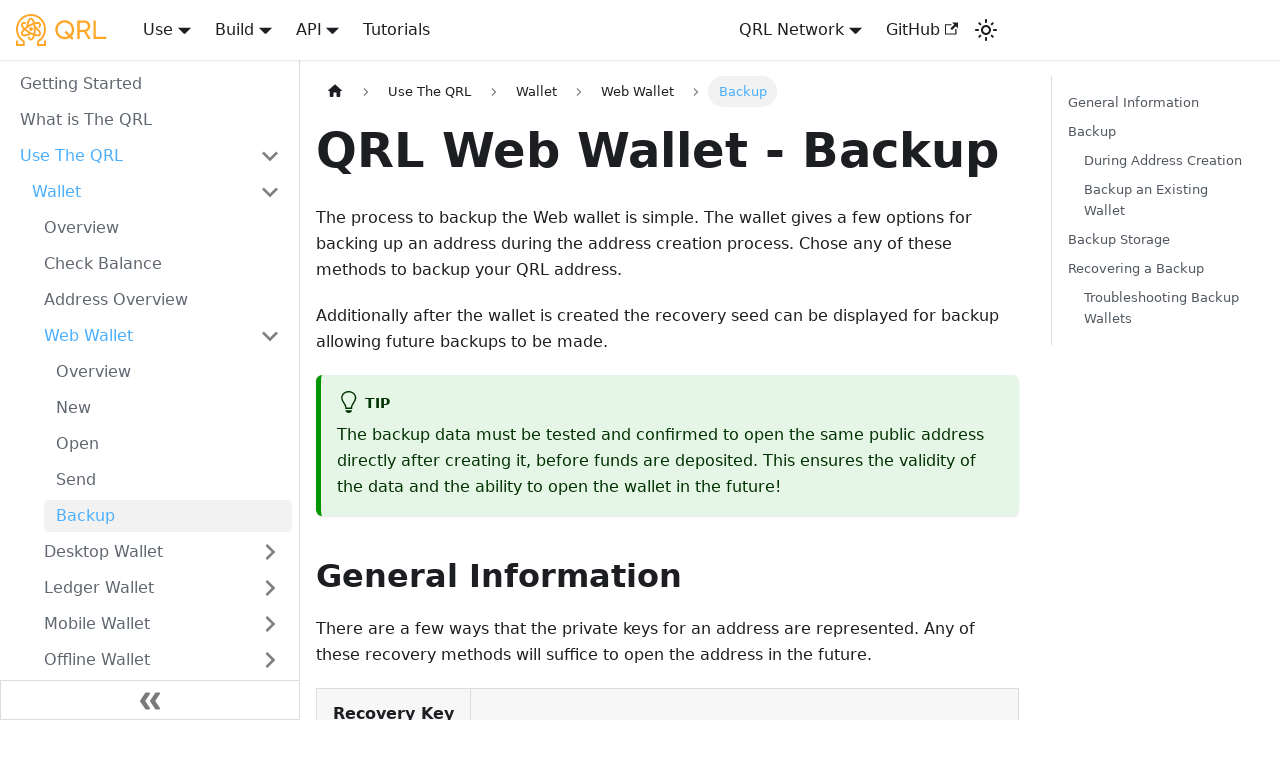

--- FILE ---
content_type: text/html; charset=UTF-8
request_url: https://docs.theqrl.org/use/wallet/web/backup/
body_size: 8237
content:
<!doctype html>
<html lang="en" dir="ltr" class="docs-wrapper docs-doc-page docs-version-current plugin-docs plugin-id-default docs-doc-id-Use/Wallet/Web/web-wallet-backup">
<head>
<meta charset="UTF-8">
<meta name="generator" content="Docusaurus v2.4.1">
<title data-rh="true">QRL Web Wallet - Backup | QRL Docs</title><meta data-rh="true" name="viewport" content="width=device-width,initial-scale=1"><meta data-rh="true" name="twitter:card" content="summary_large_image"><meta data-rh="true" property="og:url" content="https://docs.theqrl.org/use/wallet/web/backup"><meta data-rh="true" name="docusaurus_locale" content="en"><meta data-rh="true" name="docsearch:language" content="en"><meta data-rh="true" name="docusaurus_version" content="current"><meta data-rh="true" name="docusaurus_tag" content="docs-default-current"><meta data-rh="true" name="docsearch:version" content="current"><meta data-rh="true" name="docsearch:docusaurus_tag" content="docs-default-current"><meta data-rh="true" property="og:title" content="QRL Web Wallet - Backup | QRL Docs"><meta data-rh="true" name="description" content="Backup QRL address keys using the web wallet."><meta data-rh="true" property="og:description" content="Backup QRL address keys using the web wallet."><meta data-rh="true" name="keywords" content="docs,Web Wallet,backup address"><meta data-rh="true" property="og:image" content="https://docs.theqrl.org/assets/img/icons/yellow.png"><meta data-rh="true" name="twitter:image" content="https://docs.theqrl.org/assets/img/icons/yellow.png"><link data-rh="true" rel="icon" href="/assets/favicon.svg"><link data-rh="true" rel="canonical" href="https://docs.theqrl.org/use/wallet/web/backup"><link data-rh="true" rel="alternate" href="https://docs.theqrl.org/use/wallet/web/backup" hreflang="en"><link data-rh="true" rel="alternate" href="https://docs.theqrl.org/use/wallet/web/backup" hreflang="x-default"><link rel="preconnect" href="https://www.google-analytics.com">
<link rel="preconnect" href="https://www.googletagmanager.com">
<script async src="https://www.googletagmanager.com/gtag/js?id=G-GXCWXK9LEJ"></script>
<script>function gtag(){dataLayer.push(arguments)}window.dataLayer=window.dataLayer||[],gtag("js",new Date),gtag("config","G-GXCWXK9LEJ",{anonymize_ip:!0})</script>




<link rel="stylesheet" href="https://cdn.jsdelivr.net/npm/katex@0.13.24/dist/katex.min.css" integrity="sha384-odtC+0UGzzFL/6PNoE8rX/SPcQDXBJ+uRepguP4QkPCm2LBxH3FA3y+fKSiJ+AmM" crossorigin="anonymous"><link rel="stylesheet" href="/assets/css/styles.71fff3d7.css">
<link rel="preload" href="/assets/js/runtime~main.64964b7f.js" as="script">
<link rel="preload" href="/assets/js/main.ffed5678.js" as="script">
</head>
<body class="navigation-with-keyboard" data-theme="light">
<script>!function(){function t(t){document.documentElement.setAttribute("data-theme",t)}var e=function(){var t=null;try{t=new URLSearchParams(window.location.search).get("docusaurus-theme")}catch(t){}return t}()||function(){var t=null;try{t=localStorage.getItem("theme")}catch(t){}return t}();t(null!==e?e:"light")}()</script><div id="__docusaurus">
<div role="region" aria-label="Skip to main content"><a class="skipToContent_fXgn" href="#__docusaurus_skipToContent_fallback">Skip to main content</a></div><nav aria-label="Main" class="navbar navbar--fixed-top navbarHideable_m1mJ"><div class="navbar__inner"><div class="navbar__items"><button aria-label="Toggle navigation bar" aria-expanded="false" class="navbar__toggle clean-btn" type="button"><svg width="30" height="30" viewBox="0 0 30 30" aria-hidden="true"><path stroke="currentColor" stroke-linecap="round" stroke-miterlimit="10" stroke-width="2" d="M4 7h22M4 15h22M4 23h22"></path></svg></button><a class="navbar__brand" href="/"><div class="navbar__logo"><img src="/assets/img/icons/qrl-logo.svg" alt="The QRL Logo" class="themedImage_ToTc themedImage--light_HNdA"><img src="/assets/img/icons/qrl-logo.svg" alt="The QRL Logo" class="themedImage_ToTc themedImage--dark_i4oU"></div><b class="navbar__title text--truncate"></b></a><div class="navbar__item dropdown dropdown--hoverable"><a href="#" aria-haspopup="true" aria-expanded="false" role="button" class="navbar__link">Use</a><ul class="dropdown__menu"><li><a class="dropdown__link" href="/use">Use QRL</a></li><li><a class="dropdown__link" href="/use/wallet">Wallet</a></li><li><a class="dropdown__link" href="/use/mining">Mining</a></li><li><a class="dropdown__link" href="/use/node">Node</a></li><li><a class="dropdown__link" href="/use/tools">Tools</a></li></ul></div><div class="navbar__item dropdown dropdown--hoverable"><a href="#" aria-haspopup="true" aria-expanded="false" role="button" class="navbar__link">Build</a><ul class="dropdown__menu"><li><a class="dropdown__link" href="/build">Build On QRL</a></li><li><a class="dropdown__link" href="/build/qrllib">QRL Core Library</a></li><li><a class="dropdown__link" href="/build/addresses">Address Scheme</a></li><li><a class="dropdown__link" href="/build/security">QRL Security</a></li><li><a class="dropdown__link" href="/use/node/node-cli/overview">Node CLI</a></li><li><a class="dropdown__link" href="/build/helpers">QRL Helpers</a></li></ul></div><div class="navbar__item dropdown dropdown--hoverable"><a href="#" aria-haspopup="true" aria-expanded="false" role="button" class="navbar__link">API</a><ul class="dropdown__menu"><li><a class="dropdown__link" href="/api">QRL API</a></li><li><a class="dropdown__link" href="/api/qrl-api-overview">API Overview</a></li><li><a class="dropdown__link" href="/api/qrl-public-api">Public API</a></li><li><a class="dropdown__link" href="/api/wallet-api">Wallet API</a></li><li><a class="dropdown__link" href="/api/explorer-api">Explorer API</a></li><li><a class="dropdown__link" href="/api/walletd-rest-proxy">WalletD Rest Proxy</a></li><li><a class="dropdown__link" href="/api/zeus-proxy">Zeus Proxy</a></li></ul></div><a class="navbar__item navbar__link" href="/tutorials/overview">Tutorials</a></div><div class="navbar__items navbar__items--right"><div class="navbar__item dropdown dropdown--hoverable dropdown--right"><a href="#" aria-haspopup="true" aria-expanded="false" role="button" class="navbar__link">QRL Network</a><ul class="dropdown__menu"><li><a href="https://theqrl.org" target="_blank" rel="noopener noreferrer" class="dropdown__link">Main Site<svg width="12" height="12" aria-hidden="true" viewBox="0 0 24 24" class="iconExternalLink_nPIU"><path fill="currentColor" d="M21 13v10h-21v-19h12v2h-10v15h17v-8h2zm3-12h-10.988l4.035 4-6.977 7.07 2.828 2.828 6.977-7.07 4.125 4.172v-11z"></path></svg></a></li><li><a href="https://explorer.theqrl.org" target="_blank" rel="noopener noreferrer" class="dropdown__link">Explorer<svg width="12" height="12" aria-hidden="true" viewBox="0 0 24 24" class="iconExternalLink_nPIU"><path fill="currentColor" d="M21 13v10h-21v-19h12v2h-10v15h17v-8h2zm3-12h-10.988l4.035 4-6.977 7.07 2.828 2.828 6.977-7.07 4.125 4.172v-11z"></path></svg></a></li><li><a href="https://wallet.theqrl.org" target="_blank" rel="noopener noreferrer" class="dropdown__link">QRL Wallet<svg width="12" height="12" aria-hidden="true" viewBox="0 0 24 24" class="iconExternalLink_nPIU"><path fill="currentColor" d="M21 13v10h-21v-19h12v2h-10v15h17v-8h2zm3-12h-10.988l4.035 4-6.977 7.07 2.828 2.828 6.977-7.07 4.125 4.172v-11z"></path></svg></a></li><li><a href="https://status.theqrl.org" target="_blank" rel="noopener noreferrer" class="dropdown__link">Status<svg width="12" height="12" aria-hidden="true" viewBox="0 0 24 24" class="iconExternalLink_nPIU"><path fill="currentColor" d="M21 13v10h-21v-19h12v2h-10v15h17v-8h2zm3-12h-10.988l4.035 4-6.977 7.07 2.828 2.828 6.977-7.07 4.125 4.172v-11z"></path></svg></a></li></ul></div><a href="https://github.com/theQRL/" target="_blank" rel="noopener noreferrer" class="navbar__item navbar__link">GitHub<svg width="13.5" height="13.5" aria-hidden="true" viewBox="0 0 24 24" class="iconExternalLink_nPIU"><path fill="currentColor" d="M21 13v10h-21v-19h12v2h-10v15h17v-8h2zm3-12h-10.988l4.035 4-6.977 7.07 2.828 2.828 6.977-7.07 4.125 4.172v-11z"></path></svg></a><div class="toggle_vylO colorModeToggle_DEke"><button class="clean-btn toggleButton_gllP toggleButtonDisabled_aARS" type="button" disabled="" title="Switch between dark and light mode (currently light mode)" aria-label="Switch between dark and light mode (currently light mode)" aria-live="polite"><svg viewBox="0 0 24 24" width="24" height="24" class="lightToggleIcon_pyhR"><path fill="currentColor" d="M12,9c1.65,0,3,1.35,3,3s-1.35,3-3,3s-3-1.35-3-3S10.35,9,12,9 M12,7c-2.76,0-5,2.24-5,5s2.24,5,5,5s5-2.24,5-5 S14.76,7,12,7L12,7z M2,13l2,0c0.55,0,1-0.45,1-1s-0.45-1-1-1l-2,0c-0.55,0-1,0.45-1,1S1.45,13,2,13z M20,13l2,0c0.55,0,1-0.45,1-1 s-0.45-1-1-1l-2,0c-0.55,0-1,0.45-1,1S19.45,13,20,13z M11,2v2c0,0.55,0.45,1,1,1s1-0.45,1-1V2c0-0.55-0.45-1-1-1S11,1.45,11,2z M11,20v2c0,0.55,0.45,1,1,1s1-0.45,1-1v-2c0-0.55-0.45-1-1-1C11.45,19,11,19.45,11,20z M5.99,4.58c-0.39-0.39-1.03-0.39-1.41,0 c-0.39,0.39-0.39,1.03,0,1.41l1.06,1.06c0.39,0.39,1.03,0.39,1.41,0s0.39-1.03,0-1.41L5.99,4.58z M18.36,16.95 c-0.39-0.39-1.03-0.39-1.41,0c-0.39,0.39-0.39,1.03,0,1.41l1.06,1.06c0.39,0.39,1.03,0.39,1.41,0c0.39-0.39,0.39-1.03,0-1.41 L18.36,16.95z M19.42,5.99c0.39-0.39,0.39-1.03,0-1.41c-0.39-0.39-1.03-0.39-1.41,0l-1.06,1.06c-0.39,0.39-0.39,1.03,0,1.41 s1.03,0.39,1.41,0L19.42,5.99z M7.05,18.36c0.39-0.39,0.39-1.03,0-1.41c-0.39-0.39-1.03-0.39-1.41,0l-1.06,1.06 c-0.39,0.39-0.39,1.03,0,1.41s1.03,0.39,1.41,0L7.05,18.36z"></path></svg><svg viewBox="0 0 24 24" width="24" height="24" class="darkToggleIcon_wfgR"><path fill="currentColor" d="M9.37,5.51C9.19,6.15,9.1,6.82,9.1,7.5c0,4.08,3.32,7.4,7.4,7.4c0.68,0,1.35-0.09,1.99-0.27C17.45,17.19,14.93,19,12,19 c-3.86,0-7-3.14-7-7C5,9.07,6.81,6.55,9.37,5.51z M12,3c-4.97,0-9,4.03-9,9s4.03,9,9,9s9-4.03,9-9c0-0.46-0.04-0.92-0.1-1.36 c-0.98,1.37-2.58,2.26-4.4,2.26c-2.98,0-5.4-2.42-5.4-5.4c0-1.81,0.89-3.42,2.26-4.4C12.92,3.04,12.46,3,12,3L12,3z"></path></svg></button></div><div class="searchBox_ZlJk"><div class="dsla-search-wrapper"><div class="dsla-search-field" data-tags="default,docs-default-current"></div></div></div></div></div><div role="presentation" class="navbar-sidebar__backdrop"></div></nav><div id="__docusaurus_skipToContent_fallback" class="main-wrapper mainWrapper_z2l0 docsWrapper_BCFX"><button aria-label="Scroll back to top" class="clean-btn theme-back-to-top-button backToTopButton_sjWU" type="button"></button><div class="docPage__5DB"><aside class="theme-doc-sidebar-container docSidebarContainer_b6E3"><div class="sidebarViewport_Xe31"><div class="sidebar_njMd sidebarWithHideableNavbar_wUlq"><a tabindex="-1" class="sidebarLogo_isFc" href="/"><img src="/assets/img/icons/qrl-logo.svg" alt="The QRL Logo" class="themedImage_ToTc themedImage--light_HNdA"><img src="/assets/img/icons/qrl-logo.svg" alt="The QRL Logo" class="themedImage_ToTc themedImage--dark_i4oU"><b></b></a><nav aria-label="Docs sidebar" class="menu thin-scrollbar menu_SIkG"><ul class="theme-doc-sidebar-menu menu__list"><li class="theme-doc-sidebar-item-link theme-doc-sidebar-item-link-level-1 menu__list-item"><a class="menu__link" href="/">Getting Started</a></li><li class="theme-doc-sidebar-item-link theme-doc-sidebar-item-link-level-1 menu__list-item"><a class="menu__link" href="/what-is-qrl">What is The QRL</a></li><li class="theme-doc-sidebar-item-category theme-doc-sidebar-item-category-level-1 menu__list-item"><div class="menu__list-item-collapsible"><a class="menu__link menu__link--sublist menu__link--active" aria-expanded="true" href="/use">Use The QRL</a><button aria-label="Toggle the collapsible sidebar category &#x27;Use The QRL&#x27;" type="button" class="clean-btn menu__caret"></button></div><ul style="display:block;overflow:visible;height:auto" class="menu__list"><li class="theme-doc-sidebar-item-category theme-doc-sidebar-item-category-level-2 menu__list-item"><div class="menu__list-item-collapsible"><a class="menu__link menu__link--sublist menu__link--active" aria-expanded="true" tabindex="0" href="/use/wallet">Wallet</a><button aria-label="Toggle the collapsible sidebar category &#x27;Wallet&#x27;" type="button" class="clean-btn menu__caret"></button></div><ul style="display:block;overflow:visible;height:auto" class="menu__list"><li class="theme-doc-sidebar-item-link theme-doc-sidebar-item-link-level-3 menu__list-item"><a class="menu__link" tabindex="0" href="/use/wallet/overview">Overview</a></li><li class="theme-doc-sidebar-item-link theme-doc-sidebar-item-link-level-3 menu__list-item"><a class="menu__link" tabindex="0" href="/use/wallet/check-balance">Check Balance</a></li><li class="theme-doc-sidebar-item-link theme-doc-sidebar-item-link-level-3 menu__list-item"><a class="menu__link" tabindex="0" href="/use/wallet/qrl-address-overview">Address Overview</a></li><li class="theme-doc-sidebar-item-category theme-doc-sidebar-item-category-level-3 menu__list-item"><div class="menu__list-item-collapsible"><a class="menu__link menu__link--sublist menu__link--active" aria-expanded="true" tabindex="0" href="/use/wallet/web">Web Wallet</a><button aria-label="Toggle the collapsible sidebar category &#x27;Web Wallet&#x27;" type="button" class="clean-btn menu__caret"></button></div><ul style="display:block;overflow:visible;height:auto" class="menu__list"><li class="theme-doc-sidebar-item-link theme-doc-sidebar-item-link-level-4 menu__list-item"><a class="menu__link" tabindex="0" href="/use/wallet/web/overview">Overview</a></li><li class="theme-doc-sidebar-item-link theme-doc-sidebar-item-link-level-4 menu__list-item"><a class="menu__link" tabindex="0" href="/use/wallet/web/new">New</a></li><li class="theme-doc-sidebar-item-link theme-doc-sidebar-item-link-level-4 menu__list-item"><a class="menu__link" tabindex="0" href="/use/wallet/web/open">Open</a></li><li class="theme-doc-sidebar-item-link theme-doc-sidebar-item-link-level-4 menu__list-item"><a class="menu__link" tabindex="0" href="/use/wallet/web/send">Send</a></li><li class="theme-doc-sidebar-item-link theme-doc-sidebar-item-link-level-4 menu__list-item"><a class="menu__link menu__link--active" aria-current="page" tabindex="0" href="/use/wallet/web/backup">Backup</a></li></ul></li><li class="theme-doc-sidebar-item-category theme-doc-sidebar-item-category-level-3 menu__list-item menu__list-item--collapsed"><div class="menu__list-item-collapsible"><a class="menu__link menu__link--sublist" aria-expanded="false" tabindex="0" href="/use/wallet/desktop">Desktop Wallet</a><button aria-label="Toggle the collapsible sidebar category &#x27;Desktop Wallet&#x27;" type="button" class="clean-btn menu__caret"></button></div></li><li class="theme-doc-sidebar-item-category theme-doc-sidebar-item-category-level-3 menu__list-item menu__list-item--collapsed"><div class="menu__list-item-collapsible"><a class="menu__link menu__link--sublist" aria-expanded="false" tabindex="0" href="/use/wallet/ledger">Ledger Wallet</a><button aria-label="Toggle the collapsible sidebar category &#x27;Ledger Wallet&#x27;" type="button" class="clean-btn menu__caret"></button></div></li><li class="theme-doc-sidebar-item-category theme-doc-sidebar-item-category-level-3 menu__list-item menu__list-item--collapsed"><div class="menu__list-item-collapsible"><a class="menu__link menu__link--sublist" aria-expanded="false" tabindex="0" href="/use/wallet/mobile/warning">Mobile Wallet</a><button aria-label="Toggle the collapsible sidebar category &#x27;Mobile Wallet&#x27;" type="button" class="clean-btn menu__caret"></button></div></li><li class="theme-doc-sidebar-item-category theme-doc-sidebar-item-category-level-3 menu__list-item menu__list-item--collapsed"><div class="menu__list-item-collapsible"><a class="menu__link menu__link--sublist" aria-expanded="false" tabindex="0" href="/use/wallet/offline">Offline Wallet</a><button aria-label="Toggle the collapsible sidebar category &#x27;Offline Wallet&#x27;" type="button" class="clean-btn menu__caret"></button></div></li></ul></li><li class="theme-doc-sidebar-item-category theme-doc-sidebar-item-category-level-2 menu__list-item menu__list-item--collapsed"><div class="menu__list-item-collapsible"><a class="menu__link menu__link--sublist" aria-expanded="false" tabindex="0" href="/use/mining">Mining</a><button aria-label="Toggle the collapsible sidebar category &#x27;Mining&#x27;" type="button" class="clean-btn menu__caret"></button></div></li><li class="theme-doc-sidebar-item-category theme-doc-sidebar-item-category-level-2 menu__list-item menu__list-item--collapsed"><div class="menu__list-item-collapsible"><a class="menu__link menu__link--sublist" aria-expanded="false" tabindex="0" href="/use/node">Node</a><button aria-label="Toggle the collapsible sidebar category &#x27;Node&#x27;" type="button" class="clean-btn menu__caret"></button></div></li><li class="theme-doc-sidebar-item-category theme-doc-sidebar-item-category-level-2 menu__list-item menu__list-item--collapsed"><div class="menu__list-item-collapsible"><a class="menu__link menu__link--sublist" aria-expanded="false" tabindex="0" href="/use/tools">Tools</a><button aria-label="Toggle the collapsible sidebar category &#x27;Tools&#x27;" type="button" class="clean-btn menu__caret"></button></div></li></ul></li><li class="theme-doc-sidebar-item-category theme-doc-sidebar-item-category-level-1 menu__list-item menu__list-item--collapsed"><div class="menu__list-item-collapsible"><a class="menu__link menu__link--sublist" aria-expanded="false" href="/build">Build On QRL</a><button aria-label="Toggle the collapsible sidebar category &#x27;Build On QRL&#x27;" type="button" class="clean-btn menu__caret"></button></div></li><li class="theme-doc-sidebar-item-category theme-doc-sidebar-item-category-level-1 menu__list-item menu__list-item--collapsed"><div class="menu__list-item-collapsible"><a class="menu__link menu__link--sublist" aria-expanded="false" href="/api">QRL API</a><button aria-label="Toggle the collapsible sidebar category &#x27;QRL API&#x27;" type="button" class="clean-btn menu__caret"></button></div></li></ul></nav><button type="button" title="Collapse sidebar" aria-label="Collapse sidebar" class="button button--secondary button--outline collapseSidebarButton_PEFL"><svg width="20" height="20" aria-hidden="true" class="collapseSidebarButtonIcon_kv0_"><g fill="#7a7a7a"><path d="M9.992 10.023c0 .2-.062.399-.172.547l-4.996 7.492a.982.982 0 01-.828.454H1c-.55 0-1-.453-1-1 0-.2.059-.403.168-.551l4.629-6.942L.168 3.078A.939.939 0 010 2.528c0-.548.45-.997 1-.997h2.996c.352 0 .649.18.828.45L9.82 9.472c.11.148.172.347.172.55zm0 0"></path><path d="M19.98 10.023c0 .2-.058.399-.168.547l-4.996 7.492a.987.987 0 01-.828.454h-3c-.547 0-.996-.453-.996-1 0-.2.059-.403.168-.551l4.625-6.942-4.625-6.945a.939.939 0 01-.168-.55 1 1 0 01.996-.997h3c.348 0 .649.18.828.45l4.996 7.492c.11.148.168.347.168.55zm0 0"></path></g></svg></button></div></div></aside><main class="docMainContainer_gTbr"><div class="container padding-top--md padding-bottom--lg"><div class="row"><div class="col docItemCol_VOVn"><div class="docItemContainer_Djhp"><article><nav class="theme-doc-breadcrumbs breadcrumbsContainer_Z_bl" aria-label="Breadcrumbs"><ul class="breadcrumbs" itemscope="" itemtype="https://schema.org/BreadcrumbList"><li class="breadcrumbs__item"><a aria-label="Home page" class="breadcrumbs__link" href="/"><svg viewBox="0 0 24 24" class="breadcrumbHomeIcon_YNFT"><path d="M10 19v-5h4v5c0 .55.45 1 1 1h3c.55 0 1-.45 1-1v-7h1.7c.46 0 .68-.57.33-.87L12.67 3.6c-.38-.34-.96-.34-1.34 0l-8.36 7.53c-.34.3-.13.87.33.87H5v7c0 .55.45 1 1 1h3c.55 0 1-.45 1-1z" fill="currentColor"></path></svg></a></li><li itemscope="" itemprop="itemListElement" itemtype="https://schema.org/ListItem" class="breadcrumbs__item"><a class="breadcrumbs__link" itemprop="item" href="/use"><span itemprop="name">Use The QRL</span></a><meta itemprop="position" content="1"></li><li itemscope="" itemprop="itemListElement" itemtype="https://schema.org/ListItem" class="breadcrumbs__item"><a class="breadcrumbs__link" itemprop="item" href="/use/wallet"><span itemprop="name">Wallet</span></a><meta itemprop="position" content="2"></li><li itemscope="" itemprop="itemListElement" itemtype="https://schema.org/ListItem" class="breadcrumbs__item"><a class="breadcrumbs__link" itemprop="item" href="/use/wallet/web"><span itemprop="name">Web Wallet</span></a><meta itemprop="position" content="3"></li><li itemscope="" itemprop="itemListElement" itemtype="https://schema.org/ListItem" class="breadcrumbs__item breadcrumbs__item--active"><span class="breadcrumbs__link" itemprop="name">Backup</span><meta itemprop="position" content="4"></li></ul></nav><div class="tocCollapsible_ETCw theme-doc-toc-mobile tocMobile_ITEo"><button type="button" class="clean-btn tocCollapsibleButton_TO0P">On this page</button></div><div class="theme-doc-markdown markdown"><header><h1>QRL Web Wallet - Backup</h1></header><p>The process to backup the Web wallet is simple. The wallet gives a few options for backing up an address during the address creation process. Chose any of these methods to backup your QRL address.</p><p>Additionally after the wallet is created the recovery seed can be displayed for backup allowing future backups to be made.</p><div class="theme-admonition theme-admonition-tip alert alert--success admonition_LlT9"><div class="admonitionHeading_tbUL"><span class="admonitionIcon_kALy"><svg viewBox="0 0 12 16"><path fill-rule="evenodd" d="M6.5 0C3.48 0 1 2.19 1 5c0 .92.55 2.25 1 3 1.34 2.25 1.78 2.78 2 4v1h5v-1c.22-1.22.66-1.75 2-4 .45-.75 1-2.08 1-3 0-2.81-2.48-5-5.5-5zm3.64 7.48c-.25.44-.47.8-.67 1.11-.86 1.41-1.25 2.06-1.45 3.23-.02.05-.02.11-.02.17H5c0-.06 0-.13-.02-.17-.2-1.17-.59-1.83-1.45-3.23-.2-.31-.42-.67-.67-1.11C2.44 6.78 2 5.65 2 5c0-2.2 2.02-4 4.5-4 1.22 0 2.36.42 3.22 1.19C10.55 2.94 11 3.94 11 5c0 .66-.44 1.78-.86 2.48zM4 14h5c-.23 1.14-1.3 2-2.5 2s-2.27-.86-2.5-2z"></path></svg></span>tip</div><div class="admonitionContent_S0QG"><p>The backup data must be tested and confirmed to open the same public address directly after creating it, before funds are deposited. This ensures the validity of the data and the ability to open the wallet in the future!</p></div></div><h2 class="anchor anchorWithHideOnScrollNavbar_WYt5" id="general-information">General Information<a href="#general-information" class="hash-link" aria-label="Direct link to General Information" title="Direct link to General Information">​</a></h2><p>There are a few ways that the private keys for an address are represented. Any of these recovery methods will suffice to open the address in the future.</p><table><thead><tr><th>Recovery Key Medium</th><th>Information</th></tr></thead><tbody><tr><td><a href="/build/address/mnemonic">Mnemonic Phrase</a></td><td><ul><li>Wordlist consisting of 34 selected words from the <a href="https://github.com/theQRL/qrllib/blob/master/src/qrl/wordlist.cpp" target="_blank" rel="noopener noreferrer">master QRL wordlist</a></li><li>Available using backup functions of the wallet applications</li> <li>Provided during most address generation steps</li></ul></td></tr><tr><td><a href="/build/address/hexphrase">Hexphrase</a></td><td><ul><li>Available using backup functions of the wallet applications</li><li>Hexstring consisting of 102 mixed alpha numeric characters</li><li>Provided during most address generation processes, or found in a &quot;Backup Wallet&quot; function</li></ul></td></tr><tr><td><a href="/build/address/wallet-json"><code>wallet.json</code> file</a></td><td><ul><li>Contains both Hexseed and Mnemonic as well as the Public Key</li><li>May be encrypted <em>(recommended)</em> and passphrase will be required to open</li><li>Generated from the <a href="/use/wallet/desktop/overview">Desktop</a>, <a href="/use/wallet/web/overview">Web</a> and <a href="/use/node/node-cli/overview">CLI</a> wallet applications</li></ul></td></tr></tbody></table><p>The medium used to store the data is as important as storing the backup securely. </p><p>Strong, long lasting methods are recommended and if used properly will lead to a successful long term backup. </p><div class="theme-admonition theme-admonition-warning alert alert--danger admonition_LlT9"><div class="admonitionHeading_tbUL"><span class="admonitionIcon_kALy"><svg viewBox="0 0 12 16"><path fill-rule="evenodd" d="M5.05.31c.81 2.17.41 3.38-.52 4.31C3.55 5.67 1.98 6.45.9 7.98c-1.45 2.05-1.7 6.53 3.53 7.7-2.2-1.16-2.67-4.52-.3-6.61-.61 2.03.53 3.33 1.94 2.86 1.39-.47 2.3.53 2.27 1.67-.02.78-.31 1.44-1.13 1.81 3.42-.59 4.78-3.42 4.78-5.56 0-2.84-2.53-3.22-1.25-5.61-1.52.13-2.03 1.13-1.89 2.75.09 1.08-1.02 1.8-1.86 1.33-.67-.41-.66-1.19-.06-1.78C8.18 5.31 8.68 2.45 5.05.32L5.03.3l.02.01z"></path></svg></span>Test your backups!</div><div class="admonitionContent_S0QG"><p>Recovery of funds is dependent on the correctness of the backup data. Open the Wallet using the backup data directly after creating a new address to check that it works!</p></div></div><h2 class="anchor anchorWithHideOnScrollNavbar_WYt5" id="backup">Backup<a href="#backup" class="hash-link" aria-label="Direct link to Backup" title="Direct link to Backup">​</a></h2><p>Backup the QRL Web Wallet following these instructions.</p><h3 class="anchor anchorWithHideOnScrollNavbar_WYt5" id="during-address-creation">During Address Creation<a href="#during-address-creation" class="hash-link" aria-label="Direct link to During Address Creation" title="Direct link to During Address Creation">​</a></h3><p>During the creation of a new address the web wallet will prompt for the user to save the private details of their new address.This information must be saved in order to open the new wallet address. </p><p>After entering a passphrase for the encrypted wallet file, the system will prompt the user to save the mnemonic or secret key, or download the wallet file.</p><p>All of these methods will work to access the address in the future and are intrinsically the same thing.</p><p><strong>Backup Options</strong></p><ul><li>Write down either the mnemonic phrase or hexseed onto offline media like paper an pen and store in a secure location. </li><li>Save a copy of the digital wallet file into multiple locations. The encrypted version uses the passphrase given during address creation to AES encrypt the data in the wallet file. This passphrase will be required to open the wallet at a later date.</li><li>Copy either the mnemonic phrase or the hexseed into a digital file and backup on an external medium like a flash drive or hard drive</li></ul><div class="theme-admonition theme-admonition-info alert alert--info admonition_LlT9"><div class="admonitionHeading_tbUL"><span class="admonitionIcon_kALy"><svg viewBox="0 0 14 16"><path fill-rule="evenodd" d="M7 2.3c3.14 0 5.7 2.56 5.7 5.7s-2.56 5.7-5.7 5.7A5.71 5.71 0 0 1 1.3 8c0-3.14 2.56-5.7 5.7-5.7zM7 1C3.14 1 0 4.14 0 8s3.14 7 7 7 7-3.14 7-7-3.14-7-7-7zm1 3H6v5h2V4zm0 6H6v2h2v-2z"></path></svg></span>info</div><div class="admonitionContent_S0QG"><p>There are considerations to be made for all of the options listed. These solutions may not fit every situation and should be seen as examples not as rules to follow. </p></div></div><h3 class="anchor anchorWithHideOnScrollNavbar_WYt5" id="backup-an-existing-wallet">Backup an Existing Wallet<a href="#backup-an-existing-wallet" class="hash-link" aria-label="Direct link to Backup an Existing Wallet" title="Direct link to Backup an Existing Wallet">​</a></h3><p>After an address has been created, the recovery seed can be located using the web wallet application. </p><ul><li>With a wallet open browse to the receive tab and select the &quot;View Recovery Seed&quot; option. </li><li>This will display the hexseed and mnemonic phrase as well as a QR tag that also contains this information.</li></ul><p>Copy this information onto another medium and save it in a secure location. You will need one of the recovery keys to open the address, either will work.</p><h2 class="anchor anchorWithHideOnScrollNavbar_WYt5" id="backup-storage">Backup Storage<a href="#backup-storage" class="hash-link" aria-label="Direct link to Backup Storage" title="Direct link to Backup Storage">​</a></h2><p>Storage of the backup is crucial to a successful wallet recovery. Remember, decentralization comes with the responsibility to manage the funds. </p><p>The selection of backup medium will change how to store the information for the longest amount of time and is overly out of scope for this document. There are some great guides out there for storing wallet keys and they apply to the QRL wallet as well. </p><div class="theme-admonition theme-admonition-warning alert alert--danger admonition_LlT9"><div class="admonitionHeading_tbUL"><span class="admonitionIcon_kALy"><svg viewBox="0 0 12 16"><path fill-rule="evenodd" d="M5.05.31c.81 2.17.41 3.38-.52 4.31C3.55 5.67 1.98 6.45.9 7.98c-1.45 2.05-1.7 6.53 3.53 7.7-2.2-1.16-2.67-4.52-.3-6.61-.61 2.03.53 3.33 1.94 2.86 1.39-.47 2.3.53 2.27 1.67-.02.78-.31 1.44-1.13 1.81 3.42-.59 4.78-3.42 4.78-5.56 0-2.84-2.53-3.22-1.25-5.61-1.52.13-2.03 1.13-1.89 2.75.09 1.08-1.02 1.8-1.86 1.33-.67-.41-.66-1.19-.06-1.78C8.18 5.31 8.68 2.45 5.05.32L5.03.3l.02.01z"></path></svg></span>danger</div><div class="admonitionContent_S0QG"><p>Keep the backup secure! Anyone with the secret keys can spend the funds in the wallet.</p></div></div><h2 class="anchor anchorWithHideOnScrollNavbar_WYt5" id="recovering-a-backup">Recovering a Backup<a href="#recovering-a-backup" class="hash-link" aria-label="Direct link to Recovering a Backup" title="Direct link to Recovering a Backup">​</a></h2><p>To recover a wallet you will need to have access to the secret keys of the address. This can be in the form of the mnemonic phrase word list, the hexseed, or the wallet file either plain text or encrypted.</p><ul><li>Open the web software and select open address.</li><li>Select the format of the backup to open in the drop down on the right.</li><li>Enter the data in the field and select &quot;Unlock Wallet&quot;<ul><li>If you use an encrypted wallet file enter the encryption password as well.</li></ul></li></ul><p>The wallet will load and show all transactions that are related to this address.</p><h3 class="anchor anchorWithHideOnScrollNavbar_WYt5" id="troubleshooting-backup-wallets">Troubleshooting Backup Wallets<a href="#troubleshooting-backup-wallets" class="hash-link" aria-label="Direct link to Troubleshooting Backup Wallets" title="Direct link to Troubleshooting Backup Wallets">​</a></h3><p>If there are issues opening the address there are a few things to check.</p><h4 class="anchor anchorWithHideOnScrollNavbar_WYt5" id="wallet-file">Wallet File<a href="#wallet-file" class="hash-link" aria-label="Direct link to Wallet File" title="Direct link to Wallet File">​</a></h4><div class="codeBlockContainer_Ckt0 theme-code-block" style="--prism-color:#393A34;--prism-background-color:#f6f8fa"><div class="codeBlockContent_biex"><pre tabindex="0" class="prism-code language-text codeBlock_bY9V thin-scrollbar"><code class="codeBlockLines_e6Vv"><span class="token-line" style="color:#393A34"><span class="token plain">Error!</span><br></span><span class="token-line" style="color:#393A34"><span class="token plain">Either your wallet file is invalid or it is encrypted and you forgot to enter its passphrase.</span><br></span></code></pre><div class="buttonGroup__atx"><button type="button" aria-label="Copy code to clipboard" title="Copy" class="clean-btn"><span class="copyButtonIcons_eSgA" aria-hidden="true"><svg viewBox="0 0 24 24" class="copyButtonIcon_y97N"><path fill="currentColor" d="M19,21H8V7H19M19,5H8A2,2 0 0,0 6,7V21A2,2 0 0,0 8,23H19A2,2 0 0,0 21,21V7A2,2 0 0,0 19,5M16,1H4A2,2 0 0,0 2,3V17H4V3H16V1Z"></path></svg><svg viewBox="0 0 24 24" class="copyButtonSuccessIcon_LjdS"><path fill="currentColor" d="M21,7L9,19L3.5,13.5L4.91,12.09L9,16.17L19.59,5.59L21,7Z"></path></svg></span></button></div></div></div><ul><li>Open the wallet file in a text editor and verify it is in JSON format</li><li>Do you have the correct encryption passphrase?<ul><li>The wallet.json file may be stored in an AES encrypted state. </li><li>Without this encryption passphrase there is no recovery of the information in the file.</li></ul></li></ul></div><footer class="theme-doc-footer docusaurus-mt-lg"><div class="theme-doc-footer-edit-meta-row row"><div class="col"><a href="https://github.com/theqrl/documentation/edit/main/docs/Use/Wallet/Web/backup-wallet.md" target="_blank" rel="noreferrer noopener" class="theme-edit-this-page"><svg fill="currentColor" height="20" width="20" viewBox="0 0 40 40" class="iconEdit_Z9Sw" aria-hidden="true"><g><path d="m34.5 11.7l-3 3.1-6.3-6.3 3.1-3q0.5-0.5 1.2-0.5t1.1 0.5l3.9 3.9q0.5 0.4 0.5 1.1t-0.5 1.2z m-29.5 17.1l18.4-18.5 6.3 6.3-18.4 18.4h-6.3v-6.2z"></path></g></svg>Edit this page</a></div><div class="col lastUpdated_vwxv"></div></div></footer></article><nav class="pagination-nav docusaurus-mt-lg" aria-label="Docs pages"><a class="pagination-nav__link pagination-nav__link--prev" href="/use/wallet/web/send"><div class="pagination-nav__sublabel">Previous</div><div class="pagination-nav__label">Web Wallet - Send</div></a><a class="pagination-nav__link pagination-nav__link--next" href="/use/wallet/desktop"><div class="pagination-nav__sublabel">Next</div><div class="pagination-nav__label">Desktop Wallet</div></a></nav></div></div><div class="col col--3"><div class="tableOfContents_bqdL thin-scrollbar theme-doc-toc-desktop"><ul class="table-of-contents table-of-contents__left-border"><li><a href="#general-information" class="table-of-contents__link toc-highlight">General Information</a></li><li><a href="#backup" class="table-of-contents__link toc-highlight">Backup</a><ul><li><a href="#during-address-creation" class="table-of-contents__link toc-highlight">During Address Creation</a></li><li><a href="#backup-an-existing-wallet" class="table-of-contents__link toc-highlight">Backup an Existing Wallet</a></li></ul></li><li><a href="#backup-storage" class="table-of-contents__link toc-highlight">Backup Storage</a></li><li><a href="#recovering-a-backup" class="table-of-contents__link toc-highlight">Recovering a Backup</a><ul><li><a href="#troubleshooting-backup-wallets" class="table-of-contents__link toc-highlight">Troubleshooting Backup Wallets</a></li></ul></li></ul></div></div></div></div></main></div></div><footer class="footer footer--dark"><div class="container container-fluid"><div class="row footer__links"><div class="col footer__col"><div class="footer__title">Docs</div><ul class="footer__items clean-list"><li class="footer__item"><a class="footer__link-item" href="/use">User Documentation</a></li><li class="footer__item"><a class="footer__link-item" href="/build">Developer Documentation</a></li><li class="footer__item"><a class="footer__link-item" href="/api">API Documentation</a></li><li class="footer__item"><a class="footer__link-item" href="/tutorials/overview">Tutorials and Guides</a></li></ul></div><div class="col footer__col"><div class="footer__title">Community</div><ul class="footer__items clean-list"><li class="footer__item"><a href="https://www.theqrl.org/discord" target="_blank" rel="noopener noreferrer" class="footer__link-item">Discord<svg width="13.5" height="13.5" aria-hidden="true" viewBox="0 0 24 24" class="iconExternalLink_nPIU"><path fill="currentColor" d="M21 13v10h-21v-19h12v2h-10v15h17v-8h2zm3-12h-10.988l4.035 4-6.977 7.07 2.828 2.828 6.977-7.07 4.125 4.172v-11z"></path></svg></a></li><li class="footer__item"><a href="https://www.theqrl.org/telegram" target="_blank" rel="noopener noreferrer" class="footer__link-item">Telegram<svg width="13.5" height="13.5" aria-hidden="true" viewBox="0 0 24 24" class="iconExternalLink_nPIU"><path fill="currentColor" d="M21 13v10h-21v-19h12v2h-10v15h17v-8h2zm3-12h-10.988l4.035 4-6.977 7.07 2.828 2.828 6.977-7.07 4.125 4.172v-11z"></path></svg></a></li><li class="footer__item"><a href="https://twitter.com/QRLedger" target="_blank" rel="noopener noreferrer" class="footer__link-item">Twitter<svg width="13.5" height="13.5" aria-hidden="true" viewBox="0 0 24 24" class="iconExternalLink_nPIU"><path fill="currentColor" d="M21 13v10h-21v-19h12v2h-10v15h17v-8h2zm3-12h-10.988l4.035 4-6.977 7.07 2.828 2.828 6.977-7.07 4.125 4.172v-11z"></path></svg></a></li></ul></div><div class="col footer__col"><div class="footer__title">More</div><ul class="footer__items clean-list"><li class="footer__item"><a href="https://github.com/theQRL/" target="_blank" rel="noopener noreferrer" class="footer__link-item">GitHub<svg width="13.5" height="13.5" aria-hidden="true" viewBox="0 0 24 24" class="iconExternalLink_nPIU"><path fill="currentColor" d="M21 13v10h-21v-19h12v2h-10v15h17v-8h2zm3-12h-10.988l4.035 4-6.977 7.07 2.828 2.828 6.977-7.07 4.125 4.172v-11z"></path></svg></a></li></ul></div></div><div class="footer__bottom text--center"><div class="footer__copyright">Copyright © 2025 The QRL - Built with Docusaurus.</div></div></div></footer></div>
<script src="/assets/js/runtime~main.64964b7f.js"></script>
<script src="/assets/js/main.ffed5678.js"></script>
</body>
</html>

--- FILE ---
content_type: application/javascript; charset=UTF-8
request_url: https://docs.theqrl.org/assets/js/935f2afb.8fc598ad.js
body_size: 4529
content:
"use strict";(self.webpackChunkdocs_theqrl_org=self.webpackChunkdocs_theqrl_org||[]).push([[53],{1109:e=>{e.exports=JSON.parse('{"pluginId":"default","version":"current","label":"Next","banner":null,"badge":false,"noIndex":false,"className":"docs-version-current","isLast":true,"docsSidebars":{"docSidebar":[{"type":"link","label":"Getting Started","href":"/","docId":"getting-started"},{"type":"link","label":"What is The QRL","href":"/what-is-qrl","docId":"Learn/what-is-qrl"},{"type":"category","label":"Use The QRL","items":[{"type":"category","label":"Wallet","items":[{"type":"link","label":"Overview","href":"/use/wallet/overview","docId":"Use/Wallet/wallet-overview"},{"type":"link","label":"Check Balance","href":"/use/wallet/check-balance","docId":"Use/Wallet/check-balance"},{"type":"link","label":"Address Overview","href":"/use/wallet/qrl-address-overview","docId":"Use/Wallet/qrl-address-overview"},{"type":"category","label":"Web Wallet","items":[{"type":"link","label":"Overview","href":"/use/wallet/web/overview","docId":"Use/Wallet/Web/web-wallet-overview"},{"type":"link","label":"New","href":"/use/wallet/web/new","docId":"Use/Wallet/Web/web-wallet-new"},{"type":"link","label":"Open","href":"/use/wallet/web/open","docId":"Use/Wallet/Web/web-wallet-open"},{"type":"link","label":"Send","href":"/use/wallet/web/send","docId":"Use/Wallet/Web/web-wallet-send"},{"type":"link","label":"Backup","href":"/use/wallet/web/backup","docId":"Use/Wallet/Web/web-wallet-backup"}],"collapsible":true,"collapsed":true,"href":"/use/wallet/web"},{"type":"category","label":"Desktop Wallet","items":[{"type":"link","label":"Overview","href":"/use/wallet/desktop/overview","docId":"Use/Wallet/Desktop/desktop-wallet-overview"},{"type":"link","label":"Install","href":"/use/wallet/desktop/install","docId":"Use/Wallet/Desktop/desktop-wallet-install"},{"type":"link","label":"New","href":"/use/wallet/desktop/new","docId":"Use/Wallet/Desktop/desktop-wallet-new"},{"type":"link","label":"Open","href":"/use/wallet/desktop/open","docId":"Use/Wallet/Desktop/desktop-wallet-open"},{"type":"link","label":"Send","href":"/use/wallet/desktop/send","docId":"Use/Wallet/Desktop/desktop-wallet-send"},{"type":"link","label":"Backup","href":"/use/wallet/desktop/backup","docId":"Use/Wallet/Desktop/desktop-wallet-backup"}],"collapsible":true,"collapsed":true,"href":"/use/wallet/desktop"},{"type":"category","label":"Ledger Wallet","items":[{"type":"link","label":"Overveiw","href":"/use/wallet/ledger/overview","docId":"Use/Wallet/Ledger/ledger-wallet-overview"},{"type":"link","label":"New","href":"/use/wallet/ledger/new","docId":"Use/Wallet/Ledger/ledger-wallet-new"},{"type":"link","label":"Open","href":"/use/wallet/ledger/open","docId":"Use/Wallet/Ledger/ledger-wallet-open"},{"type":"link","label":"Send","href":"/use/wallet/ledger/send","docId":"Use/Wallet/Ledger/ledger-wallet-send"},{"type":"link","label":"Backup & Restore","href":"/use/wallet/ledger/backup-restore","docId":"Use/Wallet/Ledger/ledger-wallet-backup-restore"},{"type":"link","label":"Plausible Deniability","href":"/use/wallet/ledger/plausible-deniability","docId":"Use/Wallet/Ledger/ledger-wallet-plausible-deniability"},{"type":"link","label":"Known Issues","href":"/use/wallet/ledger/known-issues","docId":"Use/Wallet/Ledger/ledger-wallet-known-issues"}],"collapsible":true,"collapsed":true,"href":"/use/wallet/ledger"},{"type":"category","label":"Mobile Wallet","items":[{"type":"link","label":"Overview","href":"/use/wallet/mobile/overview","docId":"Use/Wallet/Mobile/mobile-wallet-overview"},{"type":"link","label":"New","href":"/use/wallet/mobile/new","docId":"Use/Wallet/Mobile/mobile-wallet-new"},{"type":"link","label":"Open","href":"/use/wallet/mobile/open","docId":"Use/Wallet/Mobile/mobile-wallet-open"},{"type":"link","label":"Backup","href":"/use/wallet/mobile/backup","docId":"Use/Wallet/Mobile/mobile-wallet-backup"}],"collapsible":true,"collapsed":true,"href":"/use/wallet/mobile/warning"},{"type":"category","label":"Offline Wallet","items":[{"type":"link","label":"Overveiw","href":"/use/wallet/offline/overview","docId":"Use/Wallet/Offline/offline-wallet-overview"},{"type":"link","label":"Install","href":"/use/wallet/offline/install","docId":"Use/Wallet/Offline/offline-wallet-install"},{"type":"link","label":"Verify","href":"/use/wallet/offline/verify","docId":"Use/Wallet/Offline/offline-wallet-verify"},{"type":"link","label":"New","href":"/use/wallet/offline/new","docId":"Use/Wallet/Offline/offline-wallet-new"}],"collapsible":true,"collapsed":true,"href":"/use/wallet/offline"}],"collapsible":true,"collapsed":true,"href":"/use/wallet"},{"type":"category","label":"Mining","items":[{"type":"link","label":"Overview","href":"/use/mining/overview","docId":"Use/Mining/mining-qrl-overview"},{"type":"link","label":"Solo Mining","href":"/use/mining/solo-mining","docId":"Use/Mining/solo-mining"},{"type":"link","label":"Pool Mining","href":"/use/mining/pool-mining","docId":"Use/Mining/pool-mining"}],"collapsible":true,"collapsed":true,"href":"/use/mining"},{"type":"category","label":"Node","items":[{"type":"link","label":"Overview","href":"/use/node/overview","docId":"Use/Node/overview"},{"type":"link","label":"Requirements","href":"/use/node/requirements","docId":"Use/Node/node-requirements"},{"type":"link","label":"Installation","href":"/use/node/installation","docId":"Use/Node/node-installation"},{"type":"link","label":"Config","href":"/use/node/config","docId":"Use/Node/node-config"},{"type":"link","label":"Uses","href":"/use/node/uses","docId":"Use/Node/node-uses"},{"type":"link","label":"Update","href":"/use/node/node-update","docId":"Use/Node/node-update"},{"type":"link","label":"Maintenance","href":"/use/node/maintenance","docId":"Use/Node/qrl-maintenance"},{"type":"category","label":"Node-CLI","items":[{"type":"link","label":"CLI","href":"/use/node/node-cli/overview","docId":"Use/Node/node-cli/node-cli"},{"type":"link","label":"Backup","href":"/use/node/node-cli/backup-cli-wallet","docId":"Use/Node/node-cli/backup-cli-wallet"},{"type":"link","label":"Slaves Address","href":"/use/node/node-cli/node-cli-slave-xmss","docId":"Use/Node/node-cli/node-cli-slave-xmss"}],"collapsed":true,"collapsible":true,"href":"/use/node/node-cli"}],"collapsible":true,"collapsed":true,"href":"/use/node"},{"type":"category","label":"Tools","items":[{"type":"category","label":"Explorer","items":[{"type":"link","label":"Overview","href":"/use/tools/explorer/overview","docId":"Use/Tools/explorer/qrl-explorer"},{"type":"link","label":"Address Lookup","href":"/use/tools/explorer/address-lookup","docId":"Use/Tools/explorer/address-lookup"},{"type":"link","label":"Transaction Lookup","href":"/use/tools/explorer/transaction-lookup","docId":"Use/Tools/explorer/transaction-lookup"},{"type":"link","label":"Block Lookup","href":"/use/tools/explorer/block-lookup","docId":"Use/Tools/explorer/block-lookup"},{"type":"link","label":"Token Lookup","href":"/use/tools/explorer/token-lookup","docId":"Use/Tools/explorer/token-lookup"}],"collapsible":true,"collapsed":true,"href":"/use/tools/explorer"},{"type":"category","label":"Messages","items":[{"type":"link","label":"Overview","href":"/use/tools/messages/overview","docId":"Use/Tools/messages/messages"}],"collapsible":true,"collapsed":true,"href":"/use/tools/messages"},{"type":"category","label":"Multisig","items":[{"type":"link","label":"Overview","href":"/use/tools/multisig/overview","docId":"Use/Tools/multisig/multisig"},{"type":"link","label":"Generate Multisig","href":"/use/tools/multisig/generate","docId":"Use/Tools/multisig/multisig-generate"},{"type":"link","label":"Spend Proposal","href":"/use/tools/multisig/spend-proposal","docId":"Use/Tools/multisig/Multisig-spend-proposal"},{"type":"link","label":"Multisig Vote","href":"/use/tools/multisig/vote","docId":"Use/Tools/multisig/multisig-vote"}],"collapsible":true,"collapsed":true,"href":"/use/tools/multi-sig"},{"type":"category","label":"Notarize","items":[{"type":"link","label":"Overveiw","href":"/use/tools/notarize/overview","docId":"Use/Tools/notarize/notarization-overview"},{"type":"link","label":"Notarize","href":"/use/tools/notarize/noatrize","docId":"Use/Tools/notarize/notarization-data"},{"type":"link","label":"Verification","href":"/use/tools/notarize/noatrization-verification","docId":"Use/Tools/notarize/notarization-verification"}],"collapsible":true,"collapsed":true,"href":"/use/tools/notarize"},{"type":"category","label":"Tokens","items":[{"type":"link","label":"Overveiw","href":"/use/tools/tokens/overveiw","docId":"Use/Tools/tokens/qrl-tokens-overview"},{"type":"link","label":"Create","href":"/use/tools/tokens/create","docId":"Use/Tools/tokens/create-token"},{"type":"link","label":"Send","href":"/use/tools/tokens/send","docId":"Use/Tools/tokens/send-token"}],"collapsible":true,"collapsed":true,"href":"/use/tools/tokens"},{"type":"category","label":"Integrations","items":[{"type":"link","label":"Keybase.io","href":"/use/tools/integrations/keybase","docId":"Use/Tools/Integrations/keybase/keybase"}],"collapsible":true,"collapsed":true,"href":"/use/tools/integrations"}],"collapsible":true,"collapsed":true,"href":"/use/tools"}],"collapsible":true,"collapsed":true,"href":"/use"},{"type":"category","label":"Build On QRL","items":[{"type":"link","label":"QRL Status","href":"/build/qrl-status","docId":"Build/qrl-status"},{"type":"link","label":"QRLLIB","href":"/build/qrllib","docId":"Build/qrllib"},{"type":"link","label":"QRL Security","href":"/build/security","docId":"Build/security"},{"type":"link","label":"QRL Docker","href":"/build/docker/overview","docId":"Build/Docker/qrl-docker"},{"type":"link","label":"QrandomX","href":"/build/mining/qrandomx","docId":"Build/Mining/qrandomx"},{"type":"link","label":"QRL Pool - Setup","href":"/build/mining/qrl-pool-setup","docId":"Build/Mining/qrl-pool-setup"},{"type":"link","label":"QIP","href":"/build/qip/overview","docId":"Build/QIP/qip-overview"},{"type":"link","label":"QRL-CLI","href":"/build/qrl-cli/overview","docId":"Build/QRL-CLI/qrl-cli"},{"type":"link","label":"Private Network","href":"/build/private-network","docId":"Build/qrl-private-network"},{"type":"category","label":"QRL Fundamentals","items":[{"type":"link","label":"OTS Keys","href":"/build/fundamentals/ots-keys","docId":"Build/Fundamentals/ots-keys"},{"type":"link","label":"QRL Whitepaper","href":"/build/fundamentals/whitepaper","docId":"Build/Fundamentals/whitepaper"},{"type":"link","label":"QRL Emission","href":"/build/fundamentals/qrl-emission","docId":"Build/Fundamentals/qrl-emission"}],"collapsible":true,"collapsed":true,"href":"/build/fundamentals"},{"type":"category","label":"QRL Messages","items":[{"type":"link","label":"Message Encoding","href":"/build/messages/message-tx-encoding","docId":"Build/Messages/message-tx-encoding"},{"type":"link","label":"Notarization Encoding","href":"/build/messages/notarization-message-encoding","docId":"Build/Messages/notarization-message-encoding"}],"collapsible":true,"collapsed":true,"href":"/build/messages"},{"type":"category","label":"QRL Addresses","items":[{"type":"link","label":"Address Scheme","href":"/build/address/address-scheme","docId":"Build/Address/qrl-address-scheme"},{"type":"link","label":"Hexphrase","href":"/build/address/hexphrase","docId":"Build/Address/hexphrase"},{"type":"link","label":"Mnemonic","href":"/build/address/mnemonic","docId":"Build/Address/mnemonic"},{"type":"link","label":"Wallet.json File","href":"/build/address/wallet-json","docId":"Build/Address/wallet-json"},{"type":"link","label":"Slave Keys","href":"/build/address/slave-keys","docId":"Build/Address/slave-keys"}],"collapsible":true,"collapsed":true,"href":"/build/addresses"},{"type":"category","label":"QRL Helpers","items":[{"type":"link","label":"Node Helpers","href":"/build/helpers/node-helpers","docId":"Build/QRL-Helpers/node-helpers"},{"type":"link","label":"Validate QRL Address","href":"/build/helpers/validate-qrl-address","docId":"Build/QRL-Helpers/validate-qrl-address"},{"type":"link","label":"Explorer Helpers","href":"/build/helpers/explorer-helpers","docId":"Build/QRL-Helpers/explorer-helpers"}],"collapsible":true,"collapsed":true,"href":"/build/helpers"}],"collapsible":true,"collapsed":true,"href":"/build"},{"type":"category","label":"QRL API","items":[{"type":"link","label":"API Overview","href":"/api/qrl-api-overview","docId":"API/qrl-api-overview"},{"type":"link","label":"API - Public","href":"/api/qrl-public-api","docId":"API/qrl-public-api"},{"type":"link","label":"API - Wallet","href":"/api/wallet-api","docId":"API/wallet-api"},{"type":"link","label":"API - Explorer","href":"/api/explorer-api","docId":"API/explorer-api"},{"type":"link","label":"API - Richlist","href":"/api/richlist-api","docId":"API/richlist-api"},{"type":"link","label":"API - walletd-rest-proxy","href":"/api/walletd-rest-proxy","docId":"API/walletd-rest-proxy"},{"type":"link","label":"API - Zeus Proxy","href":"/api/zeus-proxy","docId":"API/zeus-proxy"}],"collapsed":true,"collapsible":true,"href":"/api"}],"tutorialSidebar":[{"type":"link","label":"QRL Tutorials","href":"/tutorials/overview","docId":"Tutorials/qrl-tutorials"},{"type":"link","label":"QRL Tutorials - Notarize qrl-cli","href":"/tutorials/notarize-qrl-cli","docId":"Tutorials/notarize-qrl-cli"},{"type":"category","label":"Node","items":[{"type":"link","label":"Dual Node Host","href":"/tutorials/node/dual-node-host","docId":"Tutorials/Node/dual-node-host"},{"type":"link","label":"WalletD Linux CLI","href":"/tutorials/node/walletd-api-linux-guide","docId":"Tutorials/Node/walletd-api-linux-guide"},{"type":"link","label":"Backup and Restore Node","href":"/tutorials/node/backup-restore-node-state","docId":"Tutorials/Node/backup-restore-node-state"}],"collapsible":true,"collapsed":true,"href":"/tutorials/node"},{"type":"category","label":"Wallet","items":[{"type":"link","label":"Generate Address - Dice","href":"/tutorials/wallet/generate-address-dice","docId":"Tutorials/Wallet/generate-address-dice"}],"collapsible":true,"collapsed":true,"href":"/tutorials/wallet"}]},"docs":{"API/explorer-api":{"id":"API/explorer-api","title":"QRL API - Explorer","description":"QRL API - Explorer","sidebar":"docSidebar"},"API/qrl-api-overview":{"id":"API/qrl-api-overview","title":"QRL API Overview","description":"QRL API Overview","sidebar":"docSidebar"},"API/qrl-public-api":{"id":"API/qrl-public-api","title":"QRL Public API","description":"QRL Public API Documentation and Reference for programatic interaction with the QRL Blockchain","sidebar":"docSidebar"},"API/richlist-api":{"id":"API/richlist-api","title":"QRL API - Richlist","description":"QRL API - Richlist","sidebar":"docSidebar"},"API/wallet-api":{"id":"API/wallet-api","title":"QRL API - Wallet","description":"QRL API - Wallet API for programatic interaction with the QRL Blockchain","sidebar":"docSidebar"},"API/walletd-rest-proxy":{"id":"API/walletd-rest-proxy","title":"QRL API - walletd-rest-proxy","description":"QRL API - walletd-rest-proxy API for programatic interaction with the QRL Blockchain","sidebar":"docSidebar"},"API/zeus-proxy":{"id":"API/zeus-proxy","title":"QRL Zeus Proxy API","description":"QRL API - Zeus Proxy web API for programatic interaction with the QRL Blockchain","sidebar":"docSidebar"},"Build/Address/hexphrase":{"id":"Build/Address/hexphrase","title":"QRL Address Hexphrase","description":"QRL Address Hexphrase Documentation","sidebar":"docSidebar"},"Build/Address/mnemonic":{"id":"Build/Address/mnemonic","title":"QRL Address Mnemonic","description":"QRL Address Mnemonic Documentation.","sidebar":"docSidebar"},"Build/Address/qrl-address-scheme":{"id":"Build/Address/qrl-address-scheme","title":"QRL Address Scheme","description":"QRL Address Scheme Documentation.","sidebar":"docSidebar"},"Build/Address/slave-keys":{"id":"Build/Address/slave-keys","title":"QRL Slave Keys","description":"Overview of the QRL Slave Key addresses.","sidebar":"docSidebar"},"Build/Address/wallet-json":{"id":"Build/Address/wallet-json","title":"QRL Address Wallet.json File","description":"QRL Address Wallet.json File Documentation","sidebar":"docSidebar"},"Build/Docker/qrl-docker":{"id":"Build/Docker/qrl-docker","title":"QRL Docker Overview","description":"QRL Docker","sidebar":"docSidebar"},"Build/Fundamentals/ots-keys":{"id":"Build/Fundamentals/ots-keys","title":"One Time Signature Keys","description":"XMSS overview and basics","sidebar":"docSidebar"},"Build/Fundamentals/qrl-emission":{"id":"Build/Fundamentals/qrl-emission","title":"QRL Emission","description":"QRL Emission schedule and rate","sidebar":"docSidebar"},"Build/Fundamentals/whitepaper":{"id":"Build/Fundamentals/whitepaper","title":"QRL Whitepaper","description":"QRL Whitepaper link and information","sidebar":"docSidebar"},"Build/Messages/message-tx-encoding":{"id":"Build/Messages/message-tx-encoding","title":"QRL Message Transaction Encoding","description":"QRL Message TX Encoding","sidebar":"docSidebar"},"Build/Messages/notarization-message-encoding":{"id":"Build/Messages/notarization-message-encoding","title":"QRL Notarization Message Encoding","description":"QRL Notarization Message TX Encoding definition and documentation.","sidebar":"docSidebar"},"Build/Mining/qrandomx":{"id":"Build/Mining/qrandomx","title":"QrandomX","description":"QrandomX","sidebar":"docSidebar"},"Build/Mining/qrl-pool-setup":{"id":"Build/Mining/qrl-pool-setup","title":"QRL Pool - Setup","description":"QRL Pool - Setup","sidebar":"docSidebar"},"Build/QIP/qip-overview":{"id":"Build/QIP/qip-overview","title":"QRL Improvement Proposal (QIP)","description":"QRL Improvement Proposal","sidebar":"docSidebar"},"Build/QIP/qip-reference":{"id":"Build/QIP/qip-reference","title":"QIP Reference","description":"QIP Reference"},"Build/QIP/qip-specification":{"id":"Build/QIP/qip-specification","title":"QIP Specification","description":"QIP Specification"},"Build/QIP/qip-template":{"id":"Build/QIP/qip-template","title":"QIP Template","description":"QIP Template"},"Build/QIP/qip-workflow":{"id":"Build/QIP/qip-workflow","title":"QIP Workflow","description":"QIP Workflow"},"Build/QRL-CLI/qrl-cli":{"id":"Build/QRL-CLI/qrl-cli","title":"QRL-CLI Overview","description":"QRL-CLI usage and installation.","sidebar":"docSidebar"},"Build/QRL-Helpers/explorer-helpers":{"id":"Build/QRL-Helpers/explorer-helpers","title":"QRL Explorer Helpers","description":"QRL Explorer Helpers","sidebar":"docSidebar"},"Build/QRL-Helpers/node-helpers":{"id":"Build/QRL-Helpers/node-helpers","title":"QRL Node Helpers","description":"QRL Node Helpers","sidebar":"docSidebar"},"Build/QRL-Helpers/validate-qrl-address":{"id":"Build/QRL-Helpers/validate-qrl-address","title":"Validate QRL Address","description":"Validate QRL Address helpers documentation","sidebar":"docSidebar"},"Build/qrl-private-network":{"id":"Build/qrl-private-network","title":"QRL Private Network","description":"QRL private network setup and operation.","sidebar":"docSidebar"},"Build/qrl-status":{"id":"Build/qrl-status","title":"QRL Services Status","description":"QRL Status","sidebar":"docSidebar"},"Build/qrllib":{"id":"Build/qrllib","title":"QRLLIB - The QRL Core Library","description":"QRLLIB - The QRL Core Library","sidebar":"docSidebar"},"Build/security":{"id":"Build/security","title":"QRL Security","description":"QRL Security","sidebar":"docSidebar"},"getting-started":{"id":"getting-started","title":"The QRL Documentation","description":"Getting started with the QRL Blockchain and ecosystem","sidebar":"docSidebar"},"Learn/what-is-qrl":{"id":"Learn/what-is-qrl","title":"What Is The QRL?","description":"Overview of the Quantum Resistant Ledger","sidebar":"docSidebar"},"Tutorials/Node/backup-restore-node-state":{"id":"Tutorials/Node/backup-restore-node-state","title":"Backup and Restore QRL Node State","description":"Tutorial for backing up the QRL Node and restoring the state from a backup.","sidebar":"tutorialSidebar"},"Tutorials/Node/dual-node-host":{"id":"Tutorials/Node/dual-node-host","title":"Dual Node Shared Host","description":"Tutorial for installing both Mainnet and Testnet QRL Nodes on a single host PC running Ubuntu.","sidebar":"tutorialSidebar"},"Tutorials/Node/node-cli-usage":{"id":"Tutorials/Node/node-cli-usage","title":"Node CLI Usage","description":"Tutorial for using the public API."},"Tutorials/Node/walletd-api-linux-guide":{"id":"Tutorials/Node/walletd-api-linux-guide","title":"QRL walletD API + Linux Command Line","description":"Tutorial for using the QRL walletD API in a linux command line with grpcurl.","sidebar":"tutorialSidebar"},"Tutorials/notarize-qrl-cli":{"id":"Tutorials/notarize-qrl-cli","title":"QRL Tutorials - Notarize QRL-CLI","description":"Tutorials covering QRL focused tasks, building new tools, connecting advanced topics.","sidebar":"tutorialSidebar"},"Tutorials/qrl-tutorials":{"id":"Tutorials/qrl-tutorials","title":"QRL Tutorials","description":"Tutorials covering QRL focused tasks, building new tools, connecting advanced topics.","sidebar":"tutorialSidebar"},"Tutorials/Wallet/generate-address-dice":{"id":"Tutorials/Wallet/generate-address-dice","title":"Generate QRL Address - Dice","description":"Generating a QRL wallet using dice for random entropy used for the address cryptography.","sidebar":"tutorialSidebar"},"Use/Mining/mining-qrl-overview":{"id":"Use/Mining/mining-qrl-overview","title":"Mining QRL Overview","description":"Mining QRL documentation","sidebar":"docSidebar"},"Use/Mining/pool-mining":{"id":"Use/Mining/pool-mining","title":"Pool Mining QRL","description":"Mining QRL","sidebar":"docSidebar"},"Use/Mining/solo-mining":{"id":"Use/Mining/solo-mining","title":"Solo Mining QRL","description":"Documentation for Solo Mining QRL using a basic computer","sidebar":"docSidebar"},"Use/Node/node-cli/backup-cli-wallet":{"id":"Use/Node/node-cli/backup-cli-wallet","title":"Node CLI Wallet - Backup","description":"Backup a QRL Node CLI wallet address using the node CLI tools","sidebar":"docSidebar"},"Use/Node/node-cli/node-cli":{"id":"Use/Node/node-cli/node-cli","title":"QRL Node Command Line Interface","description":"QRL Node CLI Overview","sidebar":"docSidebar"},"Use/Node/node-cli/node-cli-slave-xmss":{"id":"Use/Node/node-cli/node-cli-slave-xmss","title":"QRL Node CLI Wallet - Slave keys","description":"Generating slave xmss keys to extend the OTS count on an address.","sidebar":"docSidebar"},"Use/Node/node-config":{"id":"Use/Node/node-config","title":"QRL Node Configuration","description":"QRL Node Configuration","sidebar":"docSidebar"},"Use/Node/node-installation":{"id":"Use/Node/node-installation","title":"QRL Node Installation","description":"QRL Node Installation","sidebar":"docSidebar"},"Use/Node/node-requirements":{"id":"Use/Node/node-requirements","title":"QRL Node Requirements","description":"QRL Node Requirements","sidebar":"docSidebar"},"Use/Node/node-update":{"id":"Use/Node/node-update","title":"QRL Node Update","description":"QRL Node Update","sidebar":"docSidebar"},"Use/Node/node-uses":{"id":"Use/Node/node-uses","title":"QRL Node Uses","description":"Various uses for a QRL Node","sidebar":"docSidebar"},"Use/Node/overview":{"id":"Use/Node/overview","title":"QRL Node Overview","description":"QRL Node","sidebar":"docSidebar"},"Use/Node/qrl-maintenance":{"id":"Use/Node/qrl-maintenance","title":"QRL Node Maintenance","description":"QRL node maintenance overview","sidebar":"docSidebar"},"Use/Tools/explorer/address-lookup":{"id":"Use/Tools/explorer/address-lookup","title":"Explorer Address Lookup","description":"QRL Explorer Address Lookup","sidebar":"docSidebar"},"Use/Tools/explorer/block-lookup":{"id":"Use/Tools/explorer/block-lookup","title":"QRL Explorer Block Lookup","description":"QRL Explorer Block Lookup","sidebar":"docSidebar"},"Use/Tools/explorer/qrl-explorer":{"id":"Use/Tools/explorer/qrl-explorer","title":"QRL Explorer Overview","description":"QRL Explorer overview","sidebar":"docSidebar"},"Use/Tools/explorer/token-lookup":{"id":"Use/Tools/explorer/token-lookup","title":"QRL Token Lookup","description":"QRL Explorer Token Lookup","sidebar":"docSidebar"},"Use/Tools/explorer/transaction-lookup":{"id":"Use/Tools/explorer/transaction-lookup","title":"QRL Explorer Transaction Lookup","description":"QRL Explorer Transaction Lookup","sidebar":"docSidebar"},"Use/Tools/Integrations/keybase/keybase":{"id":"Use/Tools/Integrations/keybase/keybase","title":"Keybase.io Address Verification","description":"Overview of the Keybase identity system and QRL","sidebar":"docSidebar"},"Use/Tools/messages/messages":{"id":"Use/Tools/messages/messages","title":"QRL Message Overview","description":"QRL Messages overview","sidebar":"docSidebar"},"Use/Tools/multisig/multisig":{"id":"Use/Tools/multisig/multisig","title":"QRL Multi-Signature Overview","description":"Multi-Signature - Overveiw","sidebar":"docSidebar"},"Use/Tools/multisig/multisig-generate":{"id":"Use/Tools/multisig/multisig-generate","title":"Generate Multisig Address","description":"QRL Multisig - Generate new address","sidebar":"docSidebar"},"Use/Tools/multisig/Multisig-spend-proposal":{"id":"Use/Tools/multisig/Multisig-spend-proposal","title":"Multisig Spend Proposal","description":"QRL Multisig Spend Proposal","sidebar":"docSidebar"},"Use/Tools/multisig/multisig-vote":{"id":"Use/Tools/multisig/multisig-vote","title":"QRL Multi-Signature Vote","description":"Multisig vote transaction","sidebar":"docSidebar"},"Use/Tools/notarize/notarization-data":{"id":"Use/Tools/notarize/notarization-data","title":"QRL - Notarize Data","description":"QRL Notarisation guide","sidebar":"docSidebar"},"Use/Tools/notarize/notarization-overview":{"id":"Use/Tools/notarize/notarization-overview","title":"QRL Notarization Overview","description":"QRL Notarization","sidebar":"docSidebar"},"Use/Tools/notarize/notarization-verification":{"id":"Use/Tools/notarize/notarization-verification","title":"QRL - Notarization Verification","description":"QRL Notarisation verification guide","sidebar":"docSidebar"},"Use/Tools/tokens/create-token":{"id":"Use/Tools/tokens/create-token","title":"QRL Token - Create","description":"Create new token on the QRL newtwork","sidebar":"docSidebar"},"Use/Tools/tokens/qrl-tokens-overview":{"id":"Use/Tools/tokens/qrl-tokens-overview","title":"QRL Token Overview","description":"QRL Token overview","sidebar":"docSidebar"},"Use/Tools/tokens/send-token":{"id":"Use/Tools/tokens/send-token","title":"QRL Token - Send","description":"Send a QRL token to another address","sidebar":"docSidebar"},"Use/Wallet/check-balance":{"id":"Use/Wallet/check-balance","title":"Check QRL Wallet Balance","description":"Check a wallet balance","sidebar":"docSidebar"},"Use/Wallet/Desktop/desktop-wallet-backup":{"id":"Use/Wallet/Desktop/desktop-wallet-backup","title":"QRL Desktop Wallet - Backup","description":"Desktop Wallet - Backup","sidebar":"docSidebar"},"Use/Wallet/Desktop/desktop-wallet-install":{"id":"Use/Wallet/Desktop/desktop-wallet-install","title":"QRL Desktop Wallet - Install","description":"Install QRL Desktop Wallet","sidebar":"docSidebar"},"Use/Wallet/Desktop/desktop-wallet-new":{"id":"Use/Wallet/Desktop/desktop-wallet-new","title":"New QRL Desktop Wallet","description":"Create a New QRL Wallet using the QRL Desktop Application","sidebar":"docSidebar"},"Use/Wallet/Desktop/desktop-wallet-open":{"id":"Use/Wallet/Desktop/desktop-wallet-open","title":"QRL Desktop Wallet - Open","description":"Desktop Wallet - Open","sidebar":"docSidebar"},"Use/Wallet/Desktop/desktop-wallet-overview":{"id":"Use/Wallet/Desktop/desktop-wallet-overview","title":"QRL Desktop Wallet Overview","description":"Desktop Wallet","sidebar":"docSidebar"},"Use/Wallet/Desktop/desktop-wallet-send":{"id":"Use/Wallet/Desktop/desktop-wallet-send","title":"QRL Desktop Wallet - Send","description":"Desktop Wallet - Send Funds","sidebar":"docSidebar"},"Use/Wallet/Ledger/ledger-wallet-backup-restore":{"id":"Use/Wallet/Ledger/ledger-wallet-backup-restore","title":"Ledger Wallet - Backup & Restore","description":"Backup and restore a Ledger QRL address","sidebar":"docSidebar"},"Use/Wallet/Ledger/ledger-wallet-known-issues":{"id":"Use/Wallet/Ledger/ledger-wallet-known-issues","title":"Ledger Wallet - Known Issues","description":"Known issues with the Ledger Nanao and QRL","sidebar":"docSidebar"},"Use/Wallet/Ledger/ledger-wallet-new":{"id":"Use/Wallet/Ledger/ledger-wallet-new","title":"Ledger Wallet - New","description":"Create a new address using a Ledger device.","sidebar":"docSidebar"},"Use/Wallet/Ledger/ledger-wallet-open":{"id":"Use/Wallet/Ledger/ledger-wallet-open","title":"Ledger Wallet - Open","description":"Open a QRL address on a Ledger Device","sidebar":"docSidebar"},"Use/Wallet/Ledger/ledger-wallet-overview":{"id":"Use/Wallet/Ledger/ledger-wallet-overview","title":"Ledger Wallet Overview","description":"The QRL Ledger wallet overview","sidebar":"docSidebar"},"Use/Wallet/Ledger/ledger-wallet-plausible-deniability":{"id":"Use/Wallet/Ledger/ledger-wallet-plausible-deniability","title":"Ledger wallet - Plausible Deniability","description":"Plausably Deniabile QRL address using the ledger device","sidebar":"docSidebar"},"Use/Wallet/Ledger/ledger-wallet-send":{"id":"Use/Wallet/Ledger/ledger-wallet-send","title":"Ledger Wallet - Send","description":"Send funds using the Ledger Device.","sidebar":"docSidebar"},"Use/Wallet/Mobile/mobile-wallet-backup":{"id":"Use/Wallet/Mobile/mobile-wallet-backup","title":"QRL Mobile Wallet - Backup","description":"The QRL Mobile Wallet backup guide","sidebar":"docSidebar"},"Use/Wallet/Mobile/mobile-wallet-new":{"id":"Use/Wallet/Mobile/mobile-wallet-new","title":"QRL Mobile Wallet - New","description":"The QRL Mobile new address creation","sidebar":"docSidebar"},"Use/Wallet/Mobile/mobile-wallet-open":{"id":"Use/Wallet/Mobile/mobile-wallet-open","title":"QRL Mobile Wallet - Open","description":"Open an address using the QRL Mobile app","sidebar":"docSidebar"},"Use/Wallet/Mobile/mobile-wallet-overview":{"id":"Use/Wallet/Mobile/mobile-wallet-overview","title":"QRL Mobile Wallet Overveiw","description":"The QRL Mobile Wallet documentation","sidebar":"docSidebar"},"Use/Wallet/Mobile/mobile-wallet-warning":{"id":"Use/Wallet/Mobile/mobile-wallet-warning","title":"QRL Mobile Wallet","description":"The QRL Mobile Wallet","sidebar":"docSidebar"},"Use/Wallet/Offline/offline-wallet-install":{"id":"Use/Wallet/Offline/offline-wallet-install","title":"QRL Offline Wallet - Install","description":"QRL Offline Wallet - Install","sidebar":"docSidebar"},"Use/Wallet/Offline/offline-wallet-new":{"id":"Use/Wallet/Offline/offline-wallet-new","title":"QRL Offline Wallet - New","description":"Creating a new QRL wallet offline","sidebar":"docSidebar"},"Use/Wallet/Offline/offline-wallet-overview":{"id":"Use/Wallet/Offline/offline-wallet-overview","title":"QRL Offline Wallet Overview","description":"QRL Offline Wallet documentation","sidebar":"docSidebar"},"Use/Wallet/Offline/offline-wallet-verify":{"id":"Use/Wallet/Offline/offline-wallet-verify","title":"QRL Offline Wallet Verify","description":"QRL Offline Wallet documentation","sidebar":"docSidebar"},"Use/Wallet/qrl-address-overview":{"id":"Use/Wallet/qrl-address-overview","title":"QRL Address Overview","description":"QRL Address overview covering public and private keys.","sidebar":"docSidebar"},"Use/Wallet/wallet-overview":{"id":"Use/Wallet/wallet-overview","title":"QRL Wallet Overview","description":"General Info covering the various official QRL wallets and their usage.","sidebar":"docSidebar"},"Use/Wallet/Web/web-wallet-backup":{"id":"Use/Wallet/Web/web-wallet-backup","title":"QRL Web Wallet - Backup","description":"Backup QRL address keys using the web wallet.","sidebar":"docSidebar"},"Use/Wallet/Web/web-wallet-new":{"id":"Use/Wallet/Web/web-wallet-new","title":"QRL Web Wallet - New","description":"Create a new address using the online web wallet.","sidebar":"docSidebar"},"Use/Wallet/Web/web-wallet-open":{"id":"Use/Wallet/Web/web-wallet-open","title":"QRL Web Wallet - Open Wallet","description":"Open QRL address using the web wallet.","sidebar":"docSidebar"},"Use/Wallet/Web/web-wallet-overview":{"id":"Use/Wallet/Web/web-wallet-overview","title":"QRL Web Wallet","description":"QRL web wallet overview.","sidebar":"docSidebar"},"Use/Wallet/Web/web-wallet-send":{"id":"Use/Wallet/Web/web-wallet-send","title":"QRL Web Wallet - Send Funds","description":"Send Funds using the web wallet.","sidebar":"docSidebar"}}}')}}]);

--- FILE ---
content_type: application/javascript; charset=UTF-8
request_url: https://docs.theqrl.org/assets/js/568b7e52.872943c9.js
body_size: 3562
content:
"use strict";(self.webpackChunkdocs_theqrl_org=self.webpackChunkdocs_theqrl_org||[]).push([[7230],{3905:(e,t,a)=>{a.d(t,{Zo:()=>p,kt:()=>k});var l=a(7294);function n(e,t,a){return t in e?Object.defineProperty(e,t,{value:a,enumerable:!0,configurable:!0,writable:!0}):e[t]=a,e}function r(e,t){var a=Object.keys(e);if(Object.getOwnPropertySymbols){var l=Object.getOwnPropertySymbols(e);t&&(l=l.filter((function(t){return Object.getOwnPropertyDescriptor(e,t).enumerable}))),a.push.apply(a,l)}return a}function i(e){for(var t=1;t<arguments.length;t++){var a=null!=arguments[t]?arguments[t]:{};t%2?r(Object(a),!0).forEach((function(t){n(e,t,a[t])})):Object.getOwnPropertyDescriptors?Object.defineProperties(e,Object.getOwnPropertyDescriptors(a)):r(Object(a)).forEach((function(t){Object.defineProperty(e,t,Object.getOwnPropertyDescriptor(a,t))}))}return e}function o(e,t){if(null==e)return{};var a,l,n=function(e,t){if(null==e)return{};var a,l,n={},r=Object.keys(e);for(l=0;l<r.length;l++)a=r[l],t.indexOf(a)>=0||(n[a]=e[a]);return n}(e,t);if(Object.getOwnPropertySymbols){var r=Object.getOwnPropertySymbols(e);for(l=0;l<r.length;l++)a=r[l],t.indexOf(a)>=0||Object.prototype.propertyIsEnumerable.call(e,a)&&(n[a]=e[a])}return n}var s=l.createContext({}),d=function(e){var t=l.useContext(s),a=t;return e&&(a="function"==typeof e?e(t):i(i({},t),e)),a},p=function(e){var t=d(e.components);return l.createElement(s.Provider,{value:t},e.children)},u="mdxType",c={inlineCode:"code",wrapper:function(e){var t=e.children;return l.createElement(l.Fragment,{},t)}},h=l.forwardRef((function(e,t){var a=e.components,n=e.mdxType,r=e.originalType,s=e.parentName,p=o(e,["components","mdxType","originalType","parentName"]),u=d(a),h=n,k=u["".concat(s,".").concat(h)]||u[h]||c[h]||r;return a?l.createElement(k,i(i({ref:t},p),{},{components:a})):l.createElement(k,i({ref:t},p))}));function k(e,t){var a=arguments,n=t&&t.mdxType;if("string"==typeof e||n){var r=a.length,i=new Array(r);i[0]=h;var o={};for(var s in t)hasOwnProperty.call(t,s)&&(o[s]=t[s]);o.originalType=e,o[u]="string"==typeof e?e:n,i[1]=o;for(var d=2;d<r;d++)i[d]=a[d];return l.createElement.apply(null,i)}return l.createElement.apply(null,a)}h.displayName="MDXCreateElement"},5590:(e,t,a)=>{a.r(t),a.d(t,{assets:()=>s,contentTitle:()=>i,default:()=>c,frontMatter:()=>r,metadata:()=>o,toc:()=>d});var l=a(7462),n=(a(7294),a(3905));const r={id:"web-wallet-backup",title:"QRL Web Wallet - Backup",hide_title:!1,hide_table_of_contents:!1,sidebar_label:"Backup",sidebar_position:3,pagination_label:"Web Wallet - Backup",custom_edit_url:"https://github.com/theqrl/documentation/edit/main/docs/Use/Wallet/Web/backup-wallet.md",description:"Backup QRL address keys using the web wallet.",keywords:["docs","Web Wallet","backup address"],image:"/assets/img/icons/yellow.png",slug:"/use/wallet/web/backup"},i=void 0,o={unversionedId:"Use/Wallet/Web/web-wallet-backup",id:"Use/Wallet/Web/web-wallet-backup",title:"QRL Web Wallet - Backup",description:"Backup QRL address keys using the web wallet.",source:"@site/docs/Use/Wallet/Web/backup-wallet.md",sourceDirName:"Use/Wallet/Web",slug:"/use/wallet/web/backup",permalink:"/use/wallet/web/backup",draft:!1,editUrl:"https://github.com/theqrl/documentation/edit/main/docs/Use/Wallet/Web/backup-wallet.md",tags:[],version:"current",sidebarPosition:3,frontMatter:{id:"web-wallet-backup",title:"QRL Web Wallet - Backup",hide_title:!1,hide_table_of_contents:!1,sidebar_label:"Backup",sidebar_position:3,pagination_label:"Web Wallet - Backup",custom_edit_url:"https://github.com/theqrl/documentation/edit/main/docs/Use/Wallet/Web/backup-wallet.md",description:"Backup QRL address keys using the web wallet.",keywords:["docs","Web Wallet","backup address"],image:"/assets/img/icons/yellow.png",slug:"/use/wallet/web/backup"},sidebar:"docSidebar",previous:{title:"Web Wallet - Send",permalink:"/use/wallet/web/send"},next:{title:"Desktop Wallet",permalink:"/use/wallet/desktop"}},s={},d=[{value:"General Information",id:"general-information",level:2},{value:"Backup",id:"backup",level:2},{value:"During Address Creation",id:"during-address-creation",level:3},{value:"Backup an Existing Wallet",id:"backup-an-existing-wallet",level:3},{value:"Backup Storage",id:"backup-storage",level:2},{value:"Recovering a Backup",id:"recovering-a-backup",level:2},{value:"Troubleshooting Backup Wallets",id:"troubleshooting-backup-wallets",level:3},{value:"Wallet File",id:"wallet-file",level:4}],p={toc:d},u="wrapper";function c(e){let{components:t,...a}=e;return(0,n.kt)(u,(0,l.Z)({},p,a,{components:t,mdxType:"MDXLayout"}),(0,n.kt)("p",null,"The process to backup the Web wallet is simple. The wallet gives a few options for backing up an address during the address creation process. Chose any of these methods to backup your QRL address."),(0,n.kt)("p",null,"Additionally after the wallet is created the recovery seed can be displayed for backup allowing future backups to be made."),(0,n.kt)("admonition",{type:"tip"},(0,n.kt)("p",{parentName:"admonition"},"The backup data must be tested and confirmed to open the same public address directly after creating it, before funds are deposited. This ensures the validity of the data and the ability to open the wallet in the future!")),(0,n.kt)("h2",{id:"general-information"},"General Information"),(0,n.kt)("p",null,"There are a few ways that the private keys for an address are represented. Any of these recovery methods will suffice to open the address in the future."),(0,n.kt)("table",null,(0,n.kt)("thead",{parentName:"table"},(0,n.kt)("tr",{parentName:"thead"},(0,n.kt)("th",{parentName:"tr",align:null},"Recovery Key Medium"),(0,n.kt)("th",{parentName:"tr",align:null},"Information"))),(0,n.kt)("tbody",{parentName:"table"},(0,n.kt)("tr",{parentName:"tbody"},(0,n.kt)("td",{parentName:"tr",align:null},(0,n.kt)("a",{parentName:"td",href:"/build/address/mnemonic"},"Mnemonic Phrase")),(0,n.kt)("td",{parentName:"tr",align:null},(0,n.kt)("ul",null,(0,n.kt)("li",null,"Wordlist consisting of 34 selected words from the ",(0,n.kt)("a",{parentName:"td",href:"https://github.com/theQRL/qrllib/blob/master/src/qrl/wordlist.cpp"},"master QRL wordlist")),(0,n.kt)("li",null,"Available using backup functions of the wallet applications")," ",(0,n.kt)("li",null,"Provided during most address generation steps")))),(0,n.kt)("tr",{parentName:"tbody"},(0,n.kt)("td",{parentName:"tr",align:null},(0,n.kt)("a",{parentName:"td",href:"/build/address/hexphrase"},"Hexphrase")),(0,n.kt)("td",{parentName:"tr",align:null},(0,n.kt)("ul",null,(0,n.kt)("li",null,"Available using backup functions of the wallet applications"),(0,n.kt)("li",null,"Hexstring consisting of 102 mixed alpha numeric characters"),(0,n.kt)("li",null,'Provided during most address generation processes, or found in a "Backup Wallet" function')))),(0,n.kt)("tr",{parentName:"tbody"},(0,n.kt)("td",{parentName:"tr",align:null},(0,n.kt)("a",{parentName:"td",href:"/build/address/wallet-json"},(0,n.kt)("inlineCode",{parentName:"a"},"wallet.json")," file")),(0,n.kt)("td",{parentName:"tr",align:null},(0,n.kt)("ul",null,(0,n.kt)("li",null,"Contains both Hexseed and Mnemonic as well as the Public Key"),(0,n.kt)("li",null,"May be encrypted ",(0,n.kt)("em",{parentName:"td"},"(recommended)")," and passphrase will be required to open"),(0,n.kt)("li",null,"Generated from the ",(0,n.kt)("a",{parentName:"td",href:"/use/wallet/desktop/overview"},"Desktop"),", ",(0,n.kt)("a",{parentName:"td",href:"/use/wallet/web/overview"},"Web")," and ",(0,n.kt)("a",{parentName:"td",href:"/use/node/node-cli/overview"},"CLI")," wallet applications")))))),(0,n.kt)("p",null,"The medium used to store the data is as important as storing the backup securely. "),(0,n.kt)("p",null,"Strong, long lasting methods are recommended and if used properly will lead to a successful long term backup. "),(0,n.kt)("admonition",{title:"Test your backups!",type:"warning"},(0,n.kt)("p",{parentName:"admonition"},"Recovery of funds is dependent on the correctness of the backup data. Open the Wallet using the backup data directly after creating a new address to check that it works!")),(0,n.kt)("h2",{id:"backup"},"Backup"),(0,n.kt)("p",null,"Backup the QRL Web Wallet following these instructions."),(0,n.kt)("h3",{id:"during-address-creation"},"During Address Creation"),(0,n.kt)("p",null,"During the creation of a new address the web wallet will prompt for the user to save the private details of their new address.This information must be saved in order to open the new wallet address. "),(0,n.kt)("p",null,"After entering a passphrase for the encrypted wallet file, the system will prompt the user to save the mnemonic or secret key, or download the wallet file."),(0,n.kt)("p",null,"All of these methods will work to access the address in the future and are intrinsically the same thing."),(0,n.kt)("p",null,(0,n.kt)("strong",{parentName:"p"},"Backup Options")),(0,n.kt)("ul",null,(0,n.kt)("li",{parentName:"ul"},"Write down either the mnemonic phrase or hexseed onto offline media like paper an pen and store in a secure location. "),(0,n.kt)("li",{parentName:"ul"},"Save a copy of the digital wallet file into multiple locations. The encrypted version uses the passphrase given during address creation to AES encrypt the data in the wallet file. This passphrase will be required to open the wallet at a later date."),(0,n.kt)("li",{parentName:"ul"},"Copy either the mnemonic phrase or the hexseed into a digital file and backup on an external medium like a flash drive or hard drive")),(0,n.kt)("admonition",{type:"info"},(0,n.kt)("p",{parentName:"admonition"},"There are considerations to be made for all of the options listed. These solutions may not fit every situation and should be seen as examples not as rules to follow. ")),(0,n.kt)("h3",{id:"backup-an-existing-wallet"},"Backup an Existing Wallet"),(0,n.kt)("p",null,"After an address has been created, the recovery seed can be located using the web wallet application. "),(0,n.kt)("ul",null,(0,n.kt)("li",{parentName:"ul"},'With a wallet open browse to the receive tab and select the "View Recovery Seed" option. '),(0,n.kt)("li",{parentName:"ul"},"This will display the hexseed and mnemonic phrase as well as a QR tag that also contains this information.")),(0,n.kt)("p",null,"Copy this information onto another medium and save it in a secure location. You will need one of the recovery keys to open the address, either will work."),(0,n.kt)("h2",{id:"backup-storage"},"Backup Storage"),(0,n.kt)("p",null,"Storage of the backup is crucial to a successful wallet recovery. Remember, decentralization comes with the responsibility to manage the funds. "),(0,n.kt)("p",null,"The selection of backup medium will change how to store the information for the longest amount of time and is overly out of scope for this document. There are some great guides out there for storing wallet keys and they apply to the QRL wallet as well. "),(0,n.kt)("admonition",{type:"warning"},(0,n.kt)("p",{parentName:"admonition"},"Keep the backup secure! Anyone with the secret keys can spend the funds in the wallet.")),(0,n.kt)("h2",{id:"recovering-a-backup"},"Recovering a Backup"),(0,n.kt)("p",null,"To recover a wallet you will need to have access to the secret keys of the address. This can be in the form of the mnemonic phrase word list, the hexseed, or the wallet file either plain text or encrypted."),(0,n.kt)("ul",null,(0,n.kt)("li",{parentName:"ul"},"Open the web software and select open address."),(0,n.kt)("li",{parentName:"ul"},"Select the format of the backup to open in the drop down on the right."),(0,n.kt)("li",{parentName:"ul"},'Enter the data in the field and select "Unlock Wallet"',(0,n.kt)("ul",{parentName:"li"},(0,n.kt)("li",{parentName:"ul"},"If you use an encrypted wallet file enter the encryption password as well.")))),(0,n.kt)("p",null,"The wallet will load and show all transactions that are related to this address."),(0,n.kt)("h3",{id:"troubleshooting-backup-wallets"},"Troubleshooting Backup Wallets"),(0,n.kt)("p",null,"If there are issues opening the address there are a few things to check."),(0,n.kt)("h4",{id:"wallet-file"},"Wallet File"),(0,n.kt)("pre",null,(0,n.kt)("code",{parentName:"pre"},"Error!\nEither your wallet file is invalid or it is encrypted and you forgot to enter its passphrase.\n")),(0,n.kt)("ul",null,(0,n.kt)("li",{parentName:"ul"},"Open the wallet file in a text editor and verify it is in JSON format"),(0,n.kt)("li",{parentName:"ul"},"Do you have the correct encryption passphrase?",(0,n.kt)("ul",{parentName:"li"},(0,n.kt)("li",{parentName:"ul"},"The wallet.json file may be stored in an AES encrypted state. "),(0,n.kt)("li",{parentName:"ul"},"Without this encryption passphrase there is no recovery of the information in the file.")))))}c.isMDXComponent=!0}}]);

--- FILE ---
content_type: application/javascript; charset=UTF-8
request_url: https://docs.theqrl.org/assets/js/runtime~main.64964b7f.js
body_size: 4309
content:
(()=>{"use strict";var e,a,c,f,d,b={},t={};function r(e){var a=t[e];if(void 0!==a)return a.exports;var c=t[e]={id:e,loaded:!1,exports:{}};return b[e].call(c.exports,c,c.exports,r),c.loaded=!0,c.exports}r.m=b,r.c=t,e=[],r.O=(a,c,f,d)=>{if(!c){var b=1/0;for(i=0;i<e.length;i++){c=e[i][0],f=e[i][1],d=e[i][2];for(var t=!0,o=0;o<c.length;o++)(!1&d||b>=d)&&Object.keys(r.O).every((e=>r.O[e](c[o])))?c.splice(o--,1):(t=!1,d<b&&(b=d));if(t){e.splice(i--,1);var n=f();void 0!==n&&(a=n)}}return a}d=d||0;for(var i=e.length;i>0&&e[i-1][2]>d;i--)e[i]=e[i-1];e[i]=[c,f,d]},r.n=e=>{var a=e&&e.__esModule?()=>e.default:()=>e;return r.d(a,{a:a}),a},c=Object.getPrototypeOf?e=>Object.getPrototypeOf(e):e=>e.__proto__,r.t=function(e,f){if(1&f&&(e=this(e)),8&f)return e;if("object"==typeof e&&e){if(4&f&&e.__esModule)return e;if(16&f&&"function"==typeof e.then)return e}var d=Object.create(null);r.r(d);var b={};a=a||[null,c({}),c([]),c(c)];for(var t=2&f&&e;"object"==typeof t&&!~a.indexOf(t);t=c(t))Object.getOwnPropertyNames(t).forEach((a=>b[a]=()=>e[a]));return b.default=()=>e,r.d(d,b),d},r.d=(e,a)=>{for(var c in a)r.o(a,c)&&!r.o(e,c)&&Object.defineProperty(e,c,{enumerable:!0,get:a[c]})},r.f={},r.e=e=>Promise.all(Object.keys(r.f).reduce(((a,c)=>(r.f[c](e,a),a)),[])),r.u=e=>"assets/js/"+({53:"935f2afb",70:"b8d090e9",88:"6750bcb0",98:"e51a9a1f",164:"2cf05564",260:"e360ae80",330:"705ae0f2",414:"044f0a6c",493:"c6c5ab84",616:"946bd85a",688:"3ab00dfa",774:"a7148ad0",893:"63d82d9d",896:"24434e09",927:"824a41a3",966:"29440290",1127:"3f4d4e67",1251:"137e84fc",1582:"49f62408",1626:"a76ac6e9",1658:"8ae11e54",1700:"f1eefa4e",1709:"d1646bb3",1843:"68e633d4",1905:"e471e91d",2097:"ae25bccd",2112:"3c9d54b5",2191:"d363a990",2304:"cc741675",2355:"fe732bb8",2502:"4a426ce9",2536:"9873fc23",2576:"0f040168",2587:"ebdbd993",2683:"15d25768",2727:"c54e2bda",2737:"83b27747",2764:"cbe37f81",2795:"052d11aa",2838:"ec916a12",2894:"735986a5",2903:"98ca3e03",2904:"8a78cb87",2983:"ba8b3534",3102:"6794d4cd",3140:"9fa8b599",3173:"f9bc99a1",3333:"1374e9f1",3418:"f68c8e60",3491:"b5d65a34",3565:"1734dfa3",3657:"c0c520ab",3803:"caf0c2f5",3851:"39a965f3",3916:"4052074d",3922:"695f659f",4019:"a8d68c92",4035:"aec418f9",4060:"dda6ea5c",4266:"5824759f",4302:"acbca7ac",4305:"f5dd4a45",4507:"2d49a434",4572:"5ef57f2e",4585:"5a249d69",4593:"51ac97d3",4623:"1aad3f0d",4650:"c003ed94",4736:"41fb3101",4740:"cdc4ba37",4803:"263ffedf",4987:"a52a6064",5066:"7ee7e9ca",5127:"ede3a018",5173:"ad646bab",5203:"3e8f6ffe",5319:"90fa3449",5326:"5421ff27",5424:"a0277125",5865:"2127a088",5914:"857769f3",5993:"2f6795e7",5996:"8f19c352",6138:"621fe2f5",6287:"2cbca0ba",6363:"639da383",6451:"c9100944",6491:"eb01c90e",6591:"7a8911a2",6603:"14c0fe25",6666:"e8262be2",6756:"465bd459",6799:"482b7199",6820:"9b1dc460",6940:"fc2248f5",7012:"8c973248",7035:"9c8b4cb2",7066:"8e237627",7162:"d589d3a7",7230:"568b7e52",7263:"c752014c",7359:"9691573c",7360:"f59d1c68",7463:"8a5ecd82",7708:"a661c194",7831:"d060db30",7896:"ce82bc92",7918:"17896441",8066:"e889e594",8105:"3e4e25ca",8126:"9665ef15",8129:"d2ad54d5",8238:"8327a13e",8288:"4ff9f6b9",8317:"a704e095",8379:"36cadf0b",8434:"8ef2d8b7",8480:"9797a13e",8543:"5740c0c1",8718:"19d86a60",8721:"560faf33",8880:"bf6e909f",8969:"a1d3f87c",8975:"4208eaa3",9008:"5ec30c9c",9058:"2c3dd60a",9059:"7b3aecb8",9285:"246f2c6f",9340:"8149a522",9448:"ff45fc2f",9514:"1be78505",9562:"d35f9528",9627:"23abe487",9643:"1af6ccc6",9756:"edb4add4",9817:"14eb3368",9854:"bd0238fe",9898:"da81e86c",9926:"dade9f89"}[e]||e)+"."+{53:"8fc598ad",70:"b059cc67",88:"e3608ea6",98:"09825a63",164:"23aa9e5b",260:"fa540f9b",330:"c312a326",414:"16cb4b50",493:"67dc16ac",616:"ca0f9b21",688:"30b53d60",774:"f03fc193",893:"47b8718e",896:"5288e331",927:"de2eee87",966:"69122b4a",1127:"1772262f",1251:"dd4adfd1",1582:"d7816eba",1626:"a45dc5ba",1658:"bf9ec9b4",1700:"d1548785",1709:"9533aef9",1843:"6cc226d8",1905:"a85264ff",2097:"32816622",2112:"e9b76cc3",2191:"7560cff2",2304:"d450effc",2355:"60ceb421",2502:"6ede11d7",2536:"c88e9502",2576:"28e05c53",2587:"51f0488d",2683:"fe7c8b28",2727:"bcfb1aa8",2737:"7abaf941",2764:"2ba0bfb8",2795:"c909cc3e",2838:"728b378d",2894:"18ac0a7c",2903:"2065a632",2904:"b7b44ffc",2983:"0d994aee",3102:"41ee722a",3140:"c22f8e97",3173:"a5f2b612",3333:"3d119635",3418:"deb7e7df",3473:"812fdfe2",3491:"d77fca4b",3565:"ec4256f2",3657:"7587897a",3803:"b3063223",3851:"624e91ef",3916:"b650f8a3",3922:"e291cf65",4019:"a3b52112",4035:"6e8b36dc",4060:"8f271c1b",4119:"ed1757c8",4204:"bac29c6b",4266:"0ea07b8c",4302:"ba41190d",4305:"ebf452da",4507:"66113db8",4572:"31dd6f05",4585:"e23f8fa3",4593:"147f1836",4623:"d2c8ad95",4650:"d571cbd7",4736:"69e768cf",4740:"e7f874ca",4803:"b7213f3d",4987:"4642b2d2",5066:"d5d1168d",5127:"5a238d3c",5173:"76a9aac0",5203:"2d78ca15",5319:"bbc1ab60",5326:"8d4158f2",5424:"4764dbb2",5865:"931bd202",5914:"1f1b310c",5993:"b43c9888",5996:"c421d545",6138:"5d1f5095",6287:"11f58bd1",6316:"c316e668",6363:"336d44d1",6451:"c8344c1e",6491:"2568cf55",6591:"5fc88a60",6603:"1d5c7da2",6666:"d0d99ed6",6756:"aa26489a",6799:"e3bb6ec3",6820:"d496013c",6940:"51267fc8",7012:"c8809cd0",7035:"965e9840",7066:"c63aee13",7162:"fb33a35f",7230:"872943c9",7263:"cb17eb7a",7359:"00b5ec28",7360:"52926d68",7463:"ad48d852",7708:"6a7f1a31",7724:"225aa93a",7831:"3f12b7f6",7896:"2e720a20",7918:"6d400259",8066:"a762f1e6",8105:"2c5185a9",8126:"12869c3c",8129:"8370132e",8238:"de37dbf9",8288:"aeea249e",8317:"2af84dc1",8379:"a768ff30",8434:"4d7b7513",8480:"f7c39b24",8543:"78ee11a8",8718:"cb81325f",8721:"f1abea52",8880:"58b9d236",8969:"153650e6",8975:"cc1d7e28",9008:"47dfb2e7",9058:"f69bf81f",9059:"4f4570e8",9285:"47b136f5",9340:"2ca8b0ba",9448:"e1540a6d",9487:"5ffbc35a",9514:"201ad208",9562:"5d3567f0",9627:"b3deb4ef",9643:"47888b12",9756:"27ed2211",9817:"ffe389be",9854:"1d31095e",9898:"45544ae9",9926:"b6c55ac8"}[e]+".js",r.miniCssF=e=>{},r.g=function(){if("object"==typeof globalThis)return globalThis;try{return this||new Function("return this")()}catch(e){if("object"==typeof window)return window}}(),r.o=(e,a)=>Object.prototype.hasOwnProperty.call(e,a),f={},d="docs-theqrl-org:",r.l=(e,a,c,b)=>{if(f[e])f[e].push(a);else{var t,o;if(void 0!==c)for(var n=document.getElementsByTagName("script"),i=0;i<n.length;i++){var l=n[i];if(l.getAttribute("src")==e||l.getAttribute("data-webpack")==d+c){t=l;break}}t||(o=!0,(t=document.createElement("script")).charset="utf-8",t.timeout=120,r.nc&&t.setAttribute("nonce",r.nc),t.setAttribute("data-webpack",d+c),t.src=e),f[e]=[a];var u=(a,c)=>{t.onerror=t.onload=null,clearTimeout(s);var d=f[e];if(delete f[e],t.parentNode&&t.parentNode.removeChild(t),d&&d.forEach((e=>e(c))),a)return a(c)},s=setTimeout(u.bind(null,void 0,{type:"timeout",target:t}),12e4);t.onerror=u.bind(null,t.onerror),t.onload=u.bind(null,t.onload),o&&document.head.appendChild(t)}},r.r=e=>{"undefined"!=typeof Symbol&&Symbol.toStringTag&&Object.defineProperty(e,Symbol.toStringTag,{value:"Module"}),Object.defineProperty(e,"__esModule",{value:!0})},r.p="/",r.gca=function(e){return e={17896441:"7918",29440290:"966","935f2afb":"53",b8d090e9:"70","6750bcb0":"88",e51a9a1f:"98","2cf05564":"164",e360ae80:"260","705ae0f2":"330","044f0a6c":"414",c6c5ab84:"493","946bd85a":"616","3ab00dfa":"688",a7148ad0:"774","63d82d9d":"893","24434e09":"896","824a41a3":"927","3f4d4e67":"1127","137e84fc":"1251","49f62408":"1582",a76ac6e9:"1626","8ae11e54":"1658",f1eefa4e:"1700",d1646bb3:"1709","68e633d4":"1843",e471e91d:"1905",ae25bccd:"2097","3c9d54b5":"2112",d363a990:"2191",cc741675:"2304",fe732bb8:"2355","4a426ce9":"2502","9873fc23":"2536","0f040168":"2576",ebdbd993:"2587","15d25768":"2683",c54e2bda:"2727","83b27747":"2737",cbe37f81:"2764","052d11aa":"2795",ec916a12:"2838","735986a5":"2894","98ca3e03":"2903","8a78cb87":"2904",ba8b3534:"2983","6794d4cd":"3102","9fa8b599":"3140",f9bc99a1:"3173","1374e9f1":"3333",f68c8e60:"3418",b5d65a34:"3491","1734dfa3":"3565",c0c520ab:"3657",caf0c2f5:"3803","39a965f3":"3851","4052074d":"3916","695f659f":"3922",a8d68c92:"4019",aec418f9:"4035",dda6ea5c:"4060","5824759f":"4266",acbca7ac:"4302",f5dd4a45:"4305","2d49a434":"4507","5ef57f2e":"4572","5a249d69":"4585","51ac97d3":"4593","1aad3f0d":"4623",c003ed94:"4650","41fb3101":"4736",cdc4ba37:"4740","263ffedf":"4803",a52a6064:"4987","7ee7e9ca":"5066",ede3a018:"5127",ad646bab:"5173","3e8f6ffe":"5203","90fa3449":"5319","5421ff27":"5326",a0277125:"5424","2127a088":"5865","857769f3":"5914","2f6795e7":"5993","8f19c352":"5996","621fe2f5":"6138","2cbca0ba":"6287","639da383":"6363",c9100944:"6451",eb01c90e:"6491","7a8911a2":"6591","14c0fe25":"6603",e8262be2:"6666","465bd459":"6756","482b7199":"6799","9b1dc460":"6820",fc2248f5:"6940","8c973248":"7012","9c8b4cb2":"7035","8e237627":"7066",d589d3a7:"7162","568b7e52":"7230",c752014c:"7263","9691573c":"7359",f59d1c68:"7360","8a5ecd82":"7463",a661c194:"7708",d060db30:"7831",ce82bc92:"7896",e889e594:"8066","3e4e25ca":"8105","9665ef15":"8126",d2ad54d5:"8129","8327a13e":"8238","4ff9f6b9":"8288",a704e095:"8317","36cadf0b":"8379","8ef2d8b7":"8434","9797a13e":"8480","5740c0c1":"8543","19d86a60":"8718","560faf33":"8721",bf6e909f:"8880",a1d3f87c:"8969","4208eaa3":"8975","5ec30c9c":"9008","2c3dd60a":"9058","7b3aecb8":"9059","246f2c6f":"9285","8149a522":"9340",ff45fc2f:"9448","1be78505":"9514",d35f9528:"9562","23abe487":"9627","1af6ccc6":"9643",edb4add4:"9756","14eb3368":"9817",bd0238fe:"9854",da81e86c:"9898",dade9f89:"9926"}[e]||e,r.p+r.u(e)},(()=>{var e={1303:0,532:0};r.f.j=(a,c)=>{var f=r.o(e,a)?e[a]:void 0;if(0!==f)if(f)c.push(f[2]);else if(/^(1303|532)$/.test(a))e[a]=0;else{var d=new Promise(((c,d)=>f=e[a]=[c,d]));c.push(f[2]=d);var b=r.p+r.u(a),t=new Error;r.l(b,(c=>{if(r.o(e,a)&&(0!==(f=e[a])&&(e[a]=void 0),f)){var d=c&&("load"===c.type?"missing":c.type),b=c&&c.target&&c.target.src;t.message="Loading chunk "+a+" failed.\n("+d+": "+b+")",t.name="ChunkLoadError",t.type=d,t.request=b,f[1](t)}}),"chunk-"+a,a)}},r.O.j=a=>0===e[a];var a=(a,c)=>{var f,d,b=c[0],t=c[1],o=c[2],n=0;if(b.some((a=>0!==e[a]))){for(f in t)r.o(t,f)&&(r.m[f]=t[f]);if(o)var i=o(r)}for(a&&a(c);n<b.length;n++)d=b[n],r.o(e,d)&&e[d]&&e[d][0](),e[d]=0;return r.O(i)},c=self.webpackChunkdocs_theqrl_org=self.webpackChunkdocs_theqrl_org||[];c.forEach(a.bind(null,0)),c.push=a.bind(null,c.push.bind(c))})()})();

--- FILE ---
content_type: image/svg+xml
request_url: https://docs.theqrl.org/assets/img/icons/qrl-logo.svg
body_size: 1750
content:
<?xml version="1.0" encoding="utf-8"?>
<!-- Generator: Adobe Illustrator 24.1.1, SVG Export Plug-In . SVG Version: 6.00 Build 0)  -->
<svg version="1.1" id="Layer_1" xmlns="http://www.w3.org/2000/svg" xmlns:xlink="http://www.w3.org/1999/xlink" x="0px" y="0px"
	 viewBox="0 0 661.91 231.64" style="enable-background:new 0 0 661.91 231.64;" xml:space="preserve">
<style type="text/css">
	.st0{fill:#FFA729;}
</style>
<g>
	<path class="st0" d="M157.67,161.13c13.97,0,20.37-5.31,23.3-10.39c5.64-9.77,1.68-22.49-11.79-37.79
		c-7.46-8.47-18.71-19.55-26.35-25.06c-0.49-4.75-1.15-9.4-1.97-13.88c2.18-0.54,4.32-1,6.38-1.37c12.74-2.25,20.1-0.4,21.73,2.43
		c1.1,1.91,0.26,5.87-2.31,10.87c-2.2,4.29-4.19,6.67-4.82,7.37c3.97,3.55,7.56,7.26,9.87,9.74c1.17-1.24,4.15-4.69,7.28-10.77
		c4.98-9.68,5.65-17.8,1.99-24.14c-3.71-6.43-12.99-13.23-36.14-9.15c-2.31,0.41-4.69,0.92-7.11,1.52
		c-5.67-19.71-15.16-33.66-28.27-33.66c-7.62,0-18.4,4.87-26.51,28.18c-0.08,0.26-2.07,6.37-3.62,13.26
		c-1.58,7.01-3.05,14.54-4.38,22.41c-4.2,3.01-8.16,6.1-11.84,9.24C52.2,88.66,47.61,79.1,49.93,75.08
		c1.4-2.42,5.79-4.43,12.44-3.47c3.83,0.55,6.4,1.16,7.5,1.45c1.02-5.23,2.37-10.22,3.31-13.46c-1.61-0.41-4.58-1.09-8.83-1.71
		c-11.68-1.68-21.8,2.25-26.42,10.26c-6.56,11.36,0.77,26.56,15.01,41.32c-1.73,1.8-3.37,3.6-4.87,5.4
		c-15.1,18.01-13.85,29.45-10.14,35.87c4.11,7.11,12.61,10.76,23.93,10.76c7.65,0,16.6-1.67,26.33-5.07
		c4.67-1.63,15.81-6.13,21.07-8.28c5.12,2.36,10.19,4.43,15.14,6.19c-4.33,15.07-10.31,23.83-14.95,23.83
		c-3.68,0-8.11-5.38-11.58-14.05c-0.14-0.35-0.38-1.05-0.64-1.82c-4.7,1.85-9.55,3.35-13.15,4.38c0.31,0.94,0.65,1.93,0.92,2.59
		c7.53,18.81,17.45,22.76,24.45,22.76c13.12,0,22.61-13.95,28.27-33.66c2.43,0.6,4.8,1.11,7.11,1.52
		C149.7,160.75,153.95,161.13,157.67,161.13z M92.84,71.34c1.39-6.19,3.23-11.87,3.23-11.87c0,0,0,0,0,0
		c4.51-12.95,9.97-18.75,13.38-18.75c4.64,0,10.62,8.76,14.95,23.83c-10.43,3.7-21.4,8.8-32.19,15.03c-0.43,0.25-0.85,0.5-1.27,0.75
		C91.55,77.25,92.19,74.25,92.84,71.34z M83.61,143.35c-19.28,6.73-31.49,4.25-33.68,0.46c-1.63-2.83,0.44-10.12,8.76-20.04
		c1.35-1.61,2.82-3.23,4.38-4.84c8.62,7.33,18.64,14.31,29.14,20.38c0.26,0.15,0.53,0.3,0.79,0.45
		C89.26,141.24,85.68,142.63,83.61,143.35z M99.14,127.31c-10.08-5.82-18.7-11.94-25.81-17.88c7.49-6.24,16.25-12.32,25.81-17.84
		c9.56-5.52,19.2-10.07,28.35-13.43c1.6,9.13,2.58,19.66,2.58,31.29s-0.98,22.17-2.58,31.29
		C118.34,137.38,108.7,132.83,99.14,127.31z M143.92,106.89c4.87,4.52,10.27,10.01,14.86,15.22c10.12,11.49,11.9,18.75,10.19,21.7
		c-1.63,2.83-8.99,4.67-21.73,2.43c-2.07-0.36-4.2-0.83-6.38-1.37c2.04-11.13,3.08-23.3,3.08-35.43
		C143.93,108.6,143.93,107.74,143.92,106.89z"/>
	<path class="st0" d="M109.45,95.74c-7.56,0-13.71,6.15-13.71,13.71c0,7.56,6.15,13.71,13.71,13.71c7.56,0,13.71-6.15,13.71-13.71
		C123.16,101.89,117.01,95.74,109.45,95.74z"/>
	<path class="st0" d="M218.9,109.45C218.9,48.89,169.46-0.33,108.83,0C52.02,0.31,3.94,45.39,0.24,102.09
		c-2.64,40.56,16.7,78.33,50.68,99.87l-0.04,15.82l-36.96,0.12v-25.17H0.07v38.91h64.68l0.04-29.93c0.01-4.63-2.39-8.91-6.42-11.46
		c-27.86-17.61-44.5-47.81-44.5-80.8c0-52.52,42.58-95.28,95.03-95.59c51.39-0.3,94.39,40.96,96.09,92.32
		c1.14,34.25-15.66,65.88-44.44,84.07c-4.03,2.55-6.43,6.83-6.42,11.46l0.07,29.93h64.65v-38.91h-13.86l0.12,25.05l-37.08,0.12
		l-0.04-15.95C199.86,181.78,218.9,147.21,218.9,109.45z"/>
	<path class="st0" d="M355.91,44.55c-38.17,0-69.08,30.72-69.08,69.27c0,38.36,30.91,69.27,69.08,69.27
		c13.93,0,26.91-4.2,37.78-11.26l15.08,15.27l12.21-11.07l-14.69-14.69c11.64-12.4,18.89-29,18.89-47.52
		C425.18,75.27,394.08,44.55,355.91,44.55z M394.08,148.93l-27.48-27.48l-12.21,10.88l26.72,26.91c-7.44,4.2-16.03,6.49-25.19,6.49
		c-28.62,0-51.52-22.71-51.52-51.9c0-29.39,22.9-52.1,51.52-52.1c28.63,0,51.52,22.71,51.52,52.1
		C407.44,127.56,402.48,139.77,394.08,148.93z"/>
	<path class="st0" d="M543,88.44c0-22.9-18.7-41.41-41.6-41.41h-53.43v133.58h17.75v-51.14h31.49l29.96,51.14h19.65l-31.49-53.43
		C531.36,121.45,543,105.99,543,88.44z M465.72,113.43V63.63h35.68c13.17,0,23.85,11.07,23.85,24.81c0,13.74-10.69,25-23.85,25
		H465.72z"/>
	<polygon class="st0" points="583.59,163.81 583.59,47.03 565.85,47.03 565.85,180.61 644.17,180.61 661.91,180.61 661.91,163.81 	
		"/>
</g>
</svg>

--- FILE ---
content_type: application/javascript; charset=UTF-8
request_url: https://docs.theqrl.org/assets/js/da81e86c.45544ae9.js
body_size: -86
content:
"use strict";(self.webpackChunkdocs_theqrl_org=self.webpackChunkdocs_theqrl_org||[]).push([[9898],{3769:e=>{e.exports=JSON.parse('{"name":"docusaurus-plugin-content-docs","id":"default"}')}}]);

--- FILE ---
content_type: application/javascript; charset=UTF-8
request_url: https://docs.theqrl.org/assets/js/3473.812fdfe2.js
body_size: 5950
content:
(self.webpackChunkdocs_theqrl_org=self.webpackChunkdocs_theqrl_org||[]).push([[3473],{3905:(e,t,n)=>{"use strict";n.d(t,{Zo:()=>u,kt:()=>f});var o=n(7294);function r(e,t,n){return t in e?Object.defineProperty(e,t,{value:n,enumerable:!0,configurable:!0,writable:!0}):e[t]=n,e}function c(e,t){var n=Object.keys(e);if(Object.getOwnPropertySymbols){var o=Object.getOwnPropertySymbols(e);t&&(o=o.filter((function(t){return Object.getOwnPropertyDescriptor(e,t).enumerable}))),n.push.apply(n,o)}return n}function a(e){for(var t=1;t<arguments.length;t++){var n=null!=arguments[t]?arguments[t]:{};t%2?c(Object(n),!0).forEach((function(t){r(e,t,n[t])})):Object.getOwnPropertyDescriptors?Object.defineProperties(e,Object.getOwnPropertyDescriptors(n)):c(Object(n)).forEach((function(t){Object.defineProperty(e,t,Object.getOwnPropertyDescriptor(n,t))}))}return e}function s(e,t){if(null==e)return{};var n,o,r=function(e,t){if(null==e)return{};var n,o,r={},c=Object.keys(e);for(o=0;o<c.length;o++)n=c[o],t.indexOf(n)>=0||(r[n]=e[n]);return r}(e,t);if(Object.getOwnPropertySymbols){var c=Object.getOwnPropertySymbols(e);for(o=0;o<c.length;o++)n=c[o],t.indexOf(n)>=0||Object.prototype.propertyIsEnumerable.call(e,n)&&(r[n]=e[n])}return r}var l=o.createContext({}),i=function(e){var t=o.useContext(l),n=t;return e&&(n="function"==typeof e?e(t):a(a({},t),e)),n},u=function(e){var t=i(e.components);return o.createElement(l.Provider,{value:t},e.children)},p="mdxType",d={inlineCode:"code",wrapper:function(e){var t=e.children;return o.createElement(o.Fragment,{},t)}},m=o.forwardRef((function(e,t){var n=e.components,r=e.mdxType,c=e.originalType,l=e.parentName,u=s(e,["components","mdxType","originalType","parentName"]),p=i(n),m=r,f=p["".concat(l,".").concat(m)]||p[m]||d[m]||c;return n?o.createElement(f,a(a({ref:t},u),{},{components:n})):o.createElement(f,a({ref:t},u))}));function f(e,t){var n=arguments,r=t&&t.mdxType;if("string"==typeof e||r){var c=n.length,a=new Array(c);a[0]=m;var s={};for(var l in t)hasOwnProperty.call(t,l)&&(s[l]=t[l]);s.originalType=e,s[p]="string"==typeof e?e:r,a[1]=s;for(var i=2;i<c;i++)a[i]=n[i];return o.createElement.apply(null,a)}return o.createElement.apply(null,n)}m.displayName="MDXCreateElement"},614:(e,t,n)=>{"use strict";n.d(t,{Z:()=>F});var o=n(7462),r=n(7294),c=n(2389),a=n(6010),s=n(2949),l=n(6668);function i(){const{prism:e}=(0,l.L)(),{colorMode:t}=(0,s.I)(),n=e.theme,o=e.darkTheme||n;return"dark"===t?o:n}var u=n(5281),p=n(7594),d=n.n(p);const m=/title=(?<quote>["'])(?<title>.*?)\1/,f=/\{(?<range>[\d,-]+)\}/,y={js:{start:"\\/\\/",end:""},jsBlock:{start:"\\/\\*",end:"\\*\\/"},jsx:{start:"\\{\\s*\\/\\*",end:"\\*\\/\\s*\\}"},bash:{start:"#",end:""},html:{start:"\x3c!--",end:"--\x3e"}};function g(e,t){const n=e.map((e=>{const{start:n,end:o}=y[e];return`(?:${n}\\s*(${t.flatMap((e=>{var t,n;return[e.line,null==(t=e.block)?void 0:t.start,null==(n=e.block)?void 0:n.end].filter(Boolean)})).join("|")})\\s*${o})`})).join("|");return new RegExp(`^\\s*(?:${n})\\s*$`)}function h(e,t){let n=e.replace(/\n$/,"");const{language:o,magicComments:r,metastring:c}=t;if(c&&f.test(c)){const e=c.match(f).groups.range;if(0===r.length)throw new Error(`A highlight range has been given in code block's metastring (\`\`\` ${c}), but no magic comment config is available. Docusaurus applies the first magic comment entry's className for metastring ranges.`);const t=r[0].className,o=d()(e).filter((e=>e>0)).map((e=>[e-1,[t]]));return{lineClassNames:Object.fromEntries(o),code:n}}if(void 0===o)return{lineClassNames:{},code:n};const a=function(e,t){switch(e){case"js":case"javascript":case"ts":case"typescript":return g(["js","jsBlock"],t);case"jsx":case"tsx":return g(["js","jsBlock","jsx"],t);case"html":return g(["js","jsBlock","html"],t);case"python":case"py":case"bash":return g(["bash"],t);case"markdown":case"md":return g(["html","jsx","bash"],t);default:return g(Object.keys(y),t)}}(o,r),s=n.split("\n"),l=Object.fromEntries(r.map((e=>[e.className,{start:0,range:""}]))),i=Object.fromEntries(r.filter((e=>e.line)).map((e=>{let{className:t,line:n}=e;return[n,t]}))),u=Object.fromEntries(r.filter((e=>e.block)).map((e=>{let{className:t,block:n}=e;return[n.start,t]}))),p=Object.fromEntries(r.filter((e=>e.block)).map((e=>{let{className:t,block:n}=e;return[n.end,t]})));for(let d=0;d<s.length;){const e=s[d].match(a);if(!e){d+=1;continue}const t=e.slice(1).find((e=>void 0!==e));i[t]?l[i[t]].range+=`${d},`:u[t]?l[u[t]].start=d:p[t]&&(l[p[t]].range+=`${l[p[t]].start}-${d-1},`),s.splice(d,1)}n=s.join("\n");const m={};return Object.entries(l).forEach((e=>{let[t,{range:n}]=e;d()(n).forEach((e=>{m[e]??=[],m[e].push(t)}))})),{lineClassNames:m,code:n}}const b={codeBlockContainer:"codeBlockContainer_Ckt0"};function v(e){let{as:t,...n}=e;const c=function(e){const t={color:"--prism-color",backgroundColor:"--prism-background-color"},n={};return Object.entries(e.plain).forEach((e=>{let[o,r]=e;const c=t[o];c&&"string"==typeof r&&(n[c]=r)})),n}(i());return r.createElement(t,(0,o.Z)({},n,{style:c,className:(0,a.Z)(n.className,b.codeBlockContainer,u.k.common.codeBlock)}))}const k={codeBlockContent:"codeBlockContent_biex",codeBlockTitle:"codeBlockTitle_Ktv7",codeBlock:"codeBlock_bY9V",codeBlockStandalone:"codeBlockStandalone_MEMb",codeBlockLines:"codeBlockLines_e6Vv",codeBlockLinesWithNumbering:"codeBlockLinesWithNumbering_o6Pm",buttonGroup:"buttonGroup__atx"};function E(e){let{children:t,className:n}=e;return r.createElement(v,{as:"pre",tabIndex:0,className:(0,a.Z)(k.codeBlockStandalone,"thin-scrollbar",n)},r.createElement("code",{className:k.codeBlockLines},t))}var N=n(902);const B={attributes:!0,characterData:!0,childList:!0,subtree:!0};function w(e,t){const[n,o]=(0,r.useState)(),c=(0,r.useCallback)((()=>{var t;o(null==(t=e.current)?void 0:t.closest("[role=tabpanel][hidden]"))}),[e,o]);(0,r.useEffect)((()=>{c()}),[c]),function(e,t,n){void 0===n&&(n=B);const o=(0,N.zX)(t),c=(0,N.Ql)(n);(0,r.useEffect)((()=>{const t=new MutationObserver(o);return e&&t.observe(e,c),()=>t.disconnect()}),[e,o,c])}(n,(e=>{e.forEach((e=>{"attributes"===e.type&&"hidden"===e.attributeName&&(t(),c())}))}),{attributes:!0,characterData:!1,childList:!1,subtree:!1})}const C={plain:{backgroundColor:"#2a2734",color:"#9a86fd"},styles:[{types:["comment","prolog","doctype","cdata","punctuation"],style:{color:"#6c6783"}},{types:["namespace"],style:{opacity:.7}},{types:["tag","operator","number"],style:{color:"#e09142"}},{types:["property","function"],style:{color:"#9a86fd"}},{types:["tag-id","selector","atrule-id"],style:{color:"#eeebff"}},{types:["attr-name"],style:{color:"#c4b9fe"}},{types:["boolean","string","entity","url","attr-value","keyword","control","directive","unit","statement","regex","atrule","placeholder","variable"],style:{color:"#ffcc99"}},{types:["deleted"],style:{textDecorationLine:"line-through"}},{types:["inserted"],style:{textDecorationLine:"underline"}},{types:["italic"],style:{fontStyle:"italic"}},{types:["important","bold"],style:{fontWeight:"bold"}},{types:["important"],style:{color:"#c4b9fe"}}]};var j={Prism:n(7410).Z,theme:C};function O(e,t,n){return t in e?Object.defineProperty(e,t,{value:n,enumerable:!0,configurable:!0,writable:!0}):e[t]=n,e}function L(){return L=Object.assign||function(e){for(var t=1;t<arguments.length;t++){var n=arguments[t];for(var o in n)Object.prototype.hasOwnProperty.call(n,o)&&(e[o]=n[o])}return e},L.apply(this,arguments)}var T=/\r\n|\r|\n/,x=function(e){0===e.length?e.push({types:["plain"],content:"\n",empty:!0}):1===e.length&&""===e[0].content&&(e[0].content="\n",e[0].empty=!0)},P=function(e,t){var n=e.length;return n>0&&e[n-1]===t?e:e.concat(t)};function S(e,t){var n={};for(var o in e)Object.prototype.hasOwnProperty.call(e,o)&&-1===t.indexOf(o)&&(n[o]=e[o]);return n}var _=function(e){function t(){for(var t=this,n=[],o=arguments.length;o--;)n[o]=arguments[o];e.apply(this,n),O(this,"getThemeDict",(function(e){if(void 0!==t.themeDict&&e.theme===t.prevTheme&&e.language===t.prevLanguage)return t.themeDict;t.prevTheme=e.theme,t.prevLanguage=e.language;var n=e.theme?function(e,t){var n=e.plain,o=Object.create(null),r=e.styles.reduce((function(e,n){var o=n.languages,r=n.style;return o&&!o.includes(t)||n.types.forEach((function(t){var n=L({},e[t],r);e[t]=n})),e}),o);return r.root=n,r.plain=L({},n,{backgroundColor:null}),r}(e.theme,e.language):void 0;return t.themeDict=n})),O(this,"getLineProps",(function(e){var n=e.key,o=e.className,r=e.style,c=L({},S(e,["key","className","style","line"]),{className:"token-line",style:void 0,key:void 0}),a=t.getThemeDict(t.props);return void 0!==a&&(c.style=a.plain),void 0!==r&&(c.style=void 0!==c.style?L({},c.style,r):r),void 0!==n&&(c.key=n),o&&(c.className+=" "+o),c})),O(this,"getStyleForToken",(function(e){var n=e.types,o=e.empty,r=n.length,c=t.getThemeDict(t.props);if(void 0!==c){if(1===r&&"plain"===n[0])return o?{display:"inline-block"}:void 0;if(1===r&&!o)return c[n[0]];var a=o?{display:"inline-block"}:{},s=n.map((function(e){return c[e]}));return Object.assign.apply(Object,[a].concat(s))}})),O(this,"getTokenProps",(function(e){var n=e.key,o=e.className,r=e.style,c=e.token,a=L({},S(e,["key","className","style","token"]),{className:"token "+c.types.join(" "),children:c.content,style:t.getStyleForToken(c),key:void 0});return void 0!==r&&(a.style=void 0!==a.style?L({},a.style,r):r),void 0!==n&&(a.key=n),o&&(a.className+=" "+o),a})),O(this,"tokenize",(function(e,t,n,o){var r={code:t,grammar:n,language:o,tokens:[]};e.hooks.run("before-tokenize",r);var c=r.tokens=e.tokenize(r.code,r.grammar,r.language);return e.hooks.run("after-tokenize",r),c}))}return e&&(t.__proto__=e),t.prototype=Object.create(e&&e.prototype),t.prototype.constructor=t,t.prototype.render=function(){var e=this.props,t=e.Prism,n=e.language,o=e.code,r=e.children,c=this.getThemeDict(this.props),a=t.languages[n];return r({tokens:function(e){for(var t=[[]],n=[e],o=[0],r=[e.length],c=0,a=0,s=[],l=[s];a>-1;){for(;(c=o[a]++)<r[a];){var i=void 0,u=t[a],p=n[a][c];if("string"==typeof p?(u=a>0?u:["plain"],i=p):(u=P(u,p.type),p.alias&&(u=P(u,p.alias)),i=p.content),"string"==typeof i){var d=i.split(T),m=d.length;s.push({types:u,content:d[0]});for(var f=1;f<m;f++)x(s),l.push(s=[]),s.push({types:u,content:d[f]})}else a++,t.push(u),n.push(i),o.push(0),r.push(i.length)}a--,t.pop(),n.pop(),o.pop(),r.pop()}return x(s),l}(void 0!==a?this.tokenize(t,o,a,n):[o]),className:"prism-code language-"+n,style:void 0!==c?c.root:{},getLineProps:this.getLineProps,getTokenProps:this.getTokenProps})},t}(r.Component);const I=_,Z={codeLine:"codeLine_lJS_",codeLineNumber:"codeLineNumber_Tfdd",codeLineContent:"codeLineContent_feaV"};function A(e){let{line:t,classNames:n,showLineNumbers:c,getLineProps:s,getTokenProps:l}=e;1===t.length&&"\n"===t[0].content&&(t[0].content="");const i=s({line:t,className:(0,a.Z)(n,c&&Z.codeLine)}),u=t.map(((e,t)=>r.createElement("span",(0,o.Z)({key:t},l({token:e,key:t})))));return r.createElement("span",i,c?r.createElement(r.Fragment,null,r.createElement("span",{className:Z.codeLineNumber}),r.createElement("span",{className:Z.codeLineContent},u)):u,r.createElement("br",null))}var D=n(5999);function W(e){return r.createElement("svg",(0,o.Z)({viewBox:"0 0 24 24"},e),r.createElement("path",{fill:"currentColor",d:"M19,21H8V7H19M19,5H8A2,2 0 0,0 6,7V21A2,2 0 0,0 8,23H19A2,2 0 0,0 21,21V7A2,2 0 0,0 19,5M16,1H4A2,2 0 0,0 2,3V17H4V3H16V1Z"}))}function $(e){return r.createElement("svg",(0,o.Z)({viewBox:"0 0 24 24"},e),r.createElement("path",{fill:"currentColor",d:"M21,7L9,19L3.5,13.5L4.91,12.09L9,16.17L19.59,5.59L21,7Z"}))}const z={copyButtonCopied:"copyButtonCopied_obH4",copyButtonIcons:"copyButtonIcons_eSgA",copyButtonIcon:"copyButtonIcon_y97N",copyButtonSuccessIcon:"copyButtonSuccessIcon_LjdS"};function H(e){let{code:t,className:n}=e;const[o,c]=(0,r.useState)(!1),s=(0,r.useRef)(void 0),l=(0,r.useCallback)((()=>{!function(e,t){let{target:n=document.body}=void 0===t?{}:t;if("string"!=typeof e)throw new TypeError(`Expected parameter \`text\` to be a \`string\`, got \`${typeof e}\`.`);const o=document.createElement("textarea"),r=document.activeElement;o.value=e,o.setAttribute("readonly",""),o.style.contain="strict",o.style.position="absolute",o.style.left="-9999px",o.style.fontSize="12pt";const c=document.getSelection(),a=c.rangeCount>0&&c.getRangeAt(0);n.append(o),o.select(),o.selectionStart=0,o.selectionEnd=e.length;let s=!1;try{s=document.execCommand("copy")}catch{}o.remove(),a&&(c.removeAllRanges(),c.addRange(a)),r&&r.focus()}(t),c(!0),s.current=window.setTimeout((()=>{c(!1)}),1e3)}),[t]);return(0,r.useEffect)((()=>()=>window.clearTimeout(s.current)),[]),r.createElement("button",{type:"button","aria-label":o?(0,D.I)({id:"theme.CodeBlock.copied",message:"Copied",description:"The copied button label on code blocks"}):(0,D.I)({id:"theme.CodeBlock.copyButtonAriaLabel",message:"Copy code to clipboard",description:"The ARIA label for copy code blocks button"}),title:(0,D.I)({id:"theme.CodeBlock.copy",message:"Copy",description:"The copy button label on code blocks"}),className:(0,a.Z)("clean-btn",n,z.copyButton,o&&z.copyButtonCopied),onClick:l},r.createElement("span",{className:z.copyButtonIcons,"aria-hidden":"true"},r.createElement(W,{className:z.copyButtonIcon}),r.createElement($,{className:z.copyButtonSuccessIcon})))}function M(e){return r.createElement("svg",(0,o.Z)({viewBox:"0 0 24 24"},e),r.createElement("path",{fill:"currentColor",d:"M4 19h6v-2H4v2zM20 5H4v2h16V5zm-3 6H4v2h13.25c1.1 0 2 .9 2 2s-.9 2-2 2H15v-2l-3 3l3 3v-2h2c2.21 0 4-1.79 4-4s-1.79-4-4-4z"}))}const V={wordWrapButtonIcon:"wordWrapButtonIcon_Bwma",wordWrapButtonEnabled:"wordWrapButtonEnabled_EoeP"};function R(e){let{className:t,onClick:n,isEnabled:o}=e;const c=(0,D.I)({id:"theme.CodeBlock.wordWrapToggle",message:"Toggle word wrap",description:"The title attribute for toggle word wrapping button of code block lines"});return r.createElement("button",{type:"button",onClick:n,className:(0,a.Z)("clean-btn",t,o&&V.wordWrapButtonEnabled),"aria-label":c,title:c},r.createElement(M,{className:V.wordWrapButtonIcon,"aria-hidden":"true"}))}function q(e){let{children:t,className:n="",metastring:c,title:s,showLineNumbers:u,language:p}=e;const{prism:{defaultLanguage:d,magicComments:f}}=(0,l.L)(),y=p??function(e){const t=e.split(" ").find((e=>e.startsWith("language-")));return null==t?void 0:t.replace(/language-/,"")}(n)??d,g=i(),b=function(){const[e,t]=(0,r.useState)(!1),[n,o]=(0,r.useState)(!1),c=(0,r.useRef)(null),a=(0,r.useCallback)((()=>{const n=c.current.querySelector("code");e?n.removeAttribute("style"):(n.style.whiteSpace="pre-wrap",n.style.overflowWrap="anywhere"),t((e=>!e))}),[c,e]),s=(0,r.useCallback)((()=>{const{scrollWidth:e,clientWidth:t}=c.current,n=e>t||c.current.querySelector("code").hasAttribute("style");o(n)}),[c]);return w(c,s),(0,r.useEffect)((()=>{s()}),[e,s]),(0,r.useEffect)((()=>(window.addEventListener("resize",s,{passive:!0}),()=>{window.removeEventListener("resize",s)})),[s]),{codeBlockRef:c,isEnabled:e,isCodeScrollable:n,toggle:a}}(),E=function(e){var t;return(null==e||null==(t=e.match(m))?void 0:t.groups.title)??""}(c)||s,{lineClassNames:N,code:B}=h(t,{metastring:c,language:y,magicComments:f}),C=u??function(e){return Boolean(null==e?void 0:e.includes("showLineNumbers"))}(c);return r.createElement(v,{as:"div",className:(0,a.Z)(n,y&&!n.includes(`language-${y}`)&&`language-${y}`)},E&&r.createElement("div",{className:k.codeBlockTitle},E),r.createElement("div",{className:k.codeBlockContent},r.createElement(I,(0,o.Z)({},j,{theme:g,code:B,language:y??"text"}),(e=>{let{className:t,tokens:n,getLineProps:o,getTokenProps:c}=e;return r.createElement("pre",{tabIndex:0,ref:b.codeBlockRef,className:(0,a.Z)(t,k.codeBlock,"thin-scrollbar")},r.createElement("code",{className:(0,a.Z)(k.codeBlockLines,C&&k.codeBlockLinesWithNumbering)},n.map(((e,t)=>r.createElement(A,{key:t,line:e,getLineProps:o,getTokenProps:c,classNames:N[t],showLineNumbers:C})))))})),r.createElement("div",{className:k.buttonGroup},(b.isEnabled||b.isCodeScrollable)&&r.createElement(R,{className:k.codeButton,onClick:()=>b.toggle(),isEnabled:b.isEnabled}),r.createElement(H,{className:k.codeButton,code:B}))))}function F(e){let{children:t,...n}=e;const a=(0,c.Z)(),s=function(e){return r.Children.toArray(e).some((e=>(0,r.isValidElement)(e)))?e:Array.isArray(e)?e.join(""):e}(t),l="string"==typeof s?q:E;return r.createElement(l,(0,o.Z)({key:String(a)},n),s)}},7594:(e,t)=>{function n(e){let t,n=[];for(let o of e.split(",").map((e=>e.trim())))if(/^-?\d+$/.test(o))n.push(parseInt(o,10));else if(t=o.match(/^(-?\d+)(-|\.\.\.?|\u2025|\u2026|\u22EF)(-?\d+)$/)){let[e,o,r,c]=t;if(o&&c){o=parseInt(o),c=parseInt(c);const e=o<c?1:-1;"-"!==r&&".."!==r&&"\u2025"!==r||(c+=e);for(let t=o;t!==c;t+=e)n.push(t)}}return n}t.default=n,e.exports=n}}]);

--- FILE ---
content_type: application/javascript; charset=UTF-8
request_url: https://docs.theqrl.org/assets/js/1be78505.201ad208.js
body_size: 3901
content:
"use strict";(self.webpackChunkdocs_theqrl_org=self.webpackChunkdocs_theqrl_org||[]).push([[9514,4204],{9963:(e,t,n)=>{n.r(t),n.d(t,{default:()=>fe});var a=n(7294),o=n(6010),l=n(1944),r=n(5281),c=n(3320),i=n(3438),s=n(4477),d=n(1116),m=n(5329),u=n(5999),b=n(2466),p=n(5936);const h={backToTopButton:"backToTopButton_sjWU",backToTopButtonShow:"backToTopButtonShow_xfvO"};function E(){const{shown:e,scrollToTop:t}=function(e){let{threshold:t}=e;const[n,o]=(0,a.useState)(!1),l=(0,a.useRef)(!1),{startScroll:r,cancelScroll:c}=(0,b.Ct)();return(0,b.RF)(((e,n)=>{let{scrollY:a}=e;const r=null==n?void 0:n.scrollY;r&&(l.current?l.current=!1:a>=r?(c(),o(!1)):a<t?o(!1):a+window.innerHeight<document.documentElement.scrollHeight&&o(!0))})),(0,p.S)((e=>{e.location.hash&&(l.current=!0,o(!1))})),{shown:n,scrollToTop:()=>r(0)}}({threshold:300});return a.createElement("button",{"aria-label":(0,u.I)({id:"theme.BackToTopButton.buttonAriaLabel",message:"Scroll back to top",description:"The ARIA label for the back to top button"}),className:(0,o.Z)("clean-btn",r.k.common.backToTopButton,h.backToTopButton,e&&h.backToTopButtonShow),type:"button",onClick:t})}var g=n(1442),f=n(6550),v=n(7524),_=n(6668),k=n(1327),C=n(7462);function S(e){return a.createElement("svg",(0,C.Z)({width:"20",height:"20","aria-hidden":"true"},e),a.createElement("g",{fill:"#7a7a7a"},a.createElement("path",{d:"M9.992 10.023c0 .2-.062.399-.172.547l-4.996 7.492a.982.982 0 01-.828.454H1c-.55 0-1-.453-1-1 0-.2.059-.403.168-.551l4.629-6.942L.168 3.078A.939.939 0 010 2.528c0-.548.45-.997 1-.997h2.996c.352 0 .649.18.828.45L9.82 9.472c.11.148.172.347.172.55zm0 0"}),a.createElement("path",{d:"M19.98 10.023c0 .2-.058.399-.168.547l-4.996 7.492a.987.987 0 01-.828.454h-3c-.547 0-.996-.453-.996-1 0-.2.059-.403.168-.551l4.625-6.942-4.625-6.945a.939.939 0 01-.168-.55 1 1 0 01.996-.997h3c.348 0 .649.18.828.45l4.996 7.492c.11.148.168.347.168.55zm0 0"})))}const I={collapseSidebarButton:"collapseSidebarButton_PEFL",collapseSidebarButtonIcon:"collapseSidebarButtonIcon_kv0_"};function N(e){let{onClick:t}=e;return a.createElement("button",{type:"button",title:(0,u.I)({id:"theme.docs.sidebar.collapseButtonTitle",message:"Collapse sidebar",description:"The title attribute for collapse button of doc sidebar"}),"aria-label":(0,u.I)({id:"theme.docs.sidebar.collapseButtonAriaLabel",message:"Collapse sidebar",description:"The title attribute for collapse button of doc sidebar"}),className:(0,o.Z)("button button--secondary button--outline",I.collapseSidebarButton),onClick:t},a.createElement(S,{className:I.collapseSidebarButtonIcon}))}var T=n(9689),Z=n(902);const y=Symbol("EmptyContext"),x=a.createContext(y);function w(e){let{children:t}=e;const[n,o]=(0,a.useState)(null),l=(0,a.useMemo)((()=>({expandedItem:n,setExpandedItem:o})),[n]);return a.createElement(x.Provider,{value:l},t)}var B=n(6043),L=n(8596),A=n(9960),M=n(2389);function F(e){let{categoryLabel:t,onClick:n}=e;return a.createElement("button",{"aria-label":(0,u.I)({id:"theme.DocSidebarItem.toggleCollapsedCategoryAriaLabel",message:"Toggle the collapsible sidebar category '{label}'",description:"The ARIA label to toggle the collapsible sidebar category"},{label:t}),type:"button",className:"clean-btn menu__caret",onClick:n})}function H(e){let{item:t,onItemClick:n,activePath:l,level:c,index:s,...d}=e;const{items:m,label:u,collapsible:b,className:p,href:h}=t,{docs:{sidebar:{autoCollapseCategories:E}}}=(0,_.L)(),g=function(e){const t=(0,M.Z)();return(0,a.useMemo)((()=>e.href?e.href:!t&&e.collapsible?(0,i.Wl)(e):void 0),[e,t])}(t),f=(0,i._F)(t,l),v=(0,L.Mg)(h,l),{collapsed:k,setCollapsed:S}=(0,B.u)({initialState:()=>!!b&&(!f&&t.collapsed)}),{expandedItem:I,setExpandedItem:N}=function(){const e=(0,a.useContext)(x);if(e===y)throw new Z.i6("DocSidebarItemsExpandedStateProvider");return e}(),T=function(e){void 0===e&&(e=!k),N(e?null:s),S(e)};return function(e){let{isActive:t,collapsed:n,updateCollapsed:o}=e;const l=(0,Z.D9)(t);(0,a.useEffect)((()=>{t&&!l&&n&&o(!1)}),[t,l,n,o])}({isActive:f,collapsed:k,updateCollapsed:T}),(0,a.useEffect)((()=>{b&&null!=I&&I!==s&&E&&S(!0)}),[b,I,s,S,E]),a.createElement("li",{className:(0,o.Z)(r.k.docs.docSidebarItemCategory,r.k.docs.docSidebarItemCategoryLevel(c),"menu__list-item",{"menu__list-item--collapsed":k},p)},a.createElement("div",{className:(0,o.Z)("menu__list-item-collapsible",{"menu__list-item-collapsible--active":v})},a.createElement(A.Z,(0,C.Z)({className:(0,o.Z)("menu__link",{"menu__link--sublist":b,"menu__link--sublist-caret":!h&&b,"menu__link--active":f}),onClick:b?e=>{null==n||n(t),h?T(!1):(e.preventDefault(),T())}:()=>{null==n||n(t)},"aria-current":v?"page":void 0,"aria-expanded":b?!k:void 0,href:b?g??"#":g},d),u),h&&b&&a.createElement(F,{categoryLabel:u,onClick:e=>{e.preventDefault(),T()}})),a.createElement(B.z,{lazy:!0,as:"ul",className:"menu__list",collapsed:k},a.createElement(K,{items:m,tabIndex:k?-1:0,onItemClick:n,activePath:l,level:c+1})))}var P=n(3919),W=n(9471);const D={menuExternalLink:"menuExternalLink_NmtK"};function R(e){let{item:t,onItemClick:n,activePath:l,level:c,index:s,...d}=e;const{href:m,label:u,className:b,autoAddBaseUrl:p}=t,h=(0,i._F)(t,l),E=(0,P.Z)(m);return a.createElement("li",{className:(0,o.Z)(r.k.docs.docSidebarItemLink,r.k.docs.docSidebarItemLinkLevel(c),"menu__list-item",b),key:u},a.createElement(A.Z,(0,C.Z)({className:(0,o.Z)("menu__link",!E&&D.menuExternalLink,{"menu__link--active":h}),autoAddBaseUrl:p,"aria-current":h?"page":void 0,to:m},E&&{onClick:n?()=>n(t):void 0},d),u,!E&&a.createElement(W.Z,null)))}const V={menuHtmlItem:"menuHtmlItem_M9Kj"};function q(e){let{item:t,level:n,index:l}=e;const{value:c,defaultStyle:i,className:s}=t;return a.createElement("li",{className:(0,o.Z)(r.k.docs.docSidebarItemLink,r.k.docs.docSidebarItemLinkLevel(n),i&&[V.menuHtmlItem,"menu__list-item"],s),key:l,dangerouslySetInnerHTML:{__html:c}})}function z(e){let{item:t,...n}=e;switch(t.type){case"category":return a.createElement(H,(0,C.Z)({item:t},n));case"html":return a.createElement(q,(0,C.Z)({item:t},n));default:return a.createElement(R,(0,C.Z)({item:t},n))}}function U(e){let{items:t,...n}=e;return a.createElement(w,null,t.map(((e,t)=>a.createElement(z,(0,C.Z)({key:t,item:e,index:t},n)))))}const K=(0,a.memo)(U),j={menu:"menu_SIkG",menuWithAnnouncementBar:"menuWithAnnouncementBar_GW3s"};function G(e){let{path:t,sidebar:n,className:l}=e;const c=function(){const{isActive:e}=(0,T.nT)(),[t,n]=(0,a.useState)(e);return(0,b.RF)((t=>{let{scrollY:a}=t;e&&n(0===a)}),[e]),e&&t}();return a.createElement("nav",{"aria-label":(0,u.I)({id:"theme.docs.sidebar.navAriaLabel",message:"Docs sidebar",description:"The ARIA label for the sidebar navigation"}),className:(0,o.Z)("menu thin-scrollbar",j.menu,c&&j.menuWithAnnouncementBar,l)},a.createElement("ul",{className:(0,o.Z)(r.k.docs.docSidebarMenu,"menu__list")},a.createElement(K,{items:n,activePath:t,level:1})))}const Y="sidebar_njMd",O="sidebarWithHideableNavbar_wUlq",X="sidebarHidden_VK0M",J="sidebarLogo_isFc";function Q(e){let{path:t,sidebar:n,onCollapse:l,isHidden:r}=e;const{navbar:{hideOnScroll:c},docs:{sidebar:{hideable:i}}}=(0,_.L)();return a.createElement("div",{className:(0,o.Z)(Y,c&&O,r&&X)},c&&a.createElement(k.Z,{tabIndex:-1,className:J}),a.createElement(G,{path:t,sidebar:n}),i&&a.createElement(N,{onClick:l}))}const $=a.memo(Q);var ee=n(3102),te=n(3163);const ne=e=>{let{sidebar:t,path:n}=e;const l=(0,te.e)();return a.createElement("ul",{className:(0,o.Z)(r.k.docs.docSidebarMenu,"menu__list")},a.createElement(K,{items:t,activePath:n,onItemClick:e=>{"category"===e.type&&e.href&&l.toggle(),"link"===e.type&&l.toggle()},level:1}))};function ae(e){return a.createElement(ee.Zo,{component:ne,props:e})}const oe=a.memo(ae);function le(e){const t=(0,v.i)(),n="desktop"===t||"ssr"===t,o="mobile"===t;return a.createElement(a.Fragment,null,n&&a.createElement($,e),o&&a.createElement(oe,e))}const re={expandButton:"expandButton_m80_",expandButtonIcon:"expandButtonIcon_BlDH"};function ce(e){let{toggleSidebar:t}=e;return a.createElement("div",{className:re.expandButton,title:(0,u.I)({id:"theme.docs.sidebar.expandButtonTitle",message:"Expand sidebar",description:"The ARIA label and title attribute for expand button of doc sidebar"}),"aria-label":(0,u.I)({id:"theme.docs.sidebar.expandButtonAriaLabel",message:"Expand sidebar",description:"The ARIA label and title attribute for expand button of doc sidebar"}),tabIndex:0,role:"button",onKeyDown:t,onClick:t},a.createElement(S,{className:re.expandButtonIcon}))}const ie={docSidebarContainer:"docSidebarContainer_b6E3",docSidebarContainerHidden:"docSidebarContainerHidden_b3ry",sidebarViewport:"sidebarViewport_Xe31"};function se(e){let{children:t}=e;const n=(0,d.V)();return a.createElement(a.Fragment,{key:(null==n?void 0:n.name)??"noSidebar"},t)}function de(e){let{sidebar:t,hiddenSidebarContainer:n,setHiddenSidebarContainer:l}=e;const{pathname:c}=(0,f.TH)(),[i,s]=(0,a.useState)(!1),d=(0,a.useCallback)((()=>{i&&s(!1),!i&&(0,g.n)()&&s(!0),l((e=>!e))}),[l,i]);return a.createElement("aside",{className:(0,o.Z)(r.k.docs.docSidebarContainer,ie.docSidebarContainer,n&&ie.docSidebarContainerHidden),onTransitionEnd:e=>{e.currentTarget.classList.contains(ie.docSidebarContainer)&&n&&s(!0)}},a.createElement(se,null,a.createElement("div",{className:(0,o.Z)(ie.sidebarViewport,i&&ie.sidebarViewportHidden)},a.createElement(le,{sidebar:t,path:c,onCollapse:d,isHidden:i}),i&&a.createElement(ce,{toggleSidebar:d}))))}const me={docMainContainer:"docMainContainer_gTbr",docMainContainerEnhanced:"docMainContainerEnhanced_Uz_u",docItemWrapperEnhanced:"docItemWrapperEnhanced_czyv"};function ue(e){let{hiddenSidebarContainer:t,children:n}=e;const l=(0,d.V)();return a.createElement("main",{className:(0,o.Z)(me.docMainContainer,(t||!l)&&me.docMainContainerEnhanced)},a.createElement("div",{className:(0,o.Z)("container padding-top--md padding-bottom--lg",me.docItemWrapper,t&&me.docItemWrapperEnhanced)},n))}const be={docPage:"docPage__5DB",docsWrapper:"docsWrapper_BCFX"};function pe(e){let{children:t}=e;const n=(0,d.V)(),[o,l]=(0,a.useState)(!1);return a.createElement(m.Z,{wrapperClassName:be.docsWrapper},a.createElement(E,null),a.createElement("div",{className:be.docPage},n&&a.createElement(de,{sidebar:n.items,hiddenSidebarContainer:o,setHiddenSidebarContainer:l}),a.createElement(ue,{hiddenSidebarContainer:o},t)))}var he=n(4204),Ee=n(197);function ge(e){const{versionMetadata:t}=e;return a.createElement(a.Fragment,null,a.createElement(Ee.Z,{version:t.version,tag:(0,c.os)(t.pluginId,t.version)}),a.createElement(l.d,null,t.noIndex&&a.createElement("meta",{name:"robots",content:"noindex, nofollow"})))}function fe(e){const{versionMetadata:t}=e,n=(0,i.hI)(e);if(!n)return a.createElement(he.default,null);const{docElement:c,sidebarName:m,sidebarItems:u}=n;return a.createElement(a.Fragment,null,a.createElement(ge,e),a.createElement(l.FG,{className:(0,o.Z)(r.k.wrapper.docsPages,r.k.page.docsDocPage,e.versionMetadata.className)},a.createElement(s.q,{version:t},a.createElement(d.b,{name:m,items:u},a.createElement(pe,null,c)))))}},4204:(e,t,n)=>{n.r(t),n.d(t,{default:()=>c});var a=n(7294),o=n(5999),l=n(1944),r=n(5329);function c(){return a.createElement(a.Fragment,null,a.createElement(l.d,{title:(0,o.I)({id:"theme.NotFound.title",message:"Page Not Found"})}),a.createElement(r.Z,null,a.createElement("main",{className:"container margin-vert--xl"},a.createElement("div",{className:"row"},a.createElement("div",{className:"col col--6 col--offset-3"},a.createElement("h1",{className:"hero__title"},a.createElement(o.Z,{id:"theme.NotFound.title",description:"The title of the 404 page"},"404 - Page Not Found")),a.createElement("p",null,a.createElement(o.Z,{id:"theme.NotFound.p1",description:"The first paragraph of the 404 page"},"Sorry, this page is both neither here 'nor there when observed.")),a.createElement("p",null,a.createElement(o.Z,{id:"theme.NotFound.p2",description:"The second paragraph of the 404 page"},"This digital phenomenon often occurs when states or groups of characters are scattered or interact in ways such that the quantum state of the web spin independently of the state of the other strings. Even when the characters are separated by a large distance, a digital state must be described for the system as a whole.")),a.createElement("p",null,"To restore the fabric of time to when things made sense it's imperative to return to the",a.createElement("a",{href:"https://www.google.com"}," origins of the universe")," or try your luck in a ",a.createElement("a",{href:"https://docs.theqrl.org"},"superposition"),"- be sure to stretch first and don't forget your towel!"))))))}}}]);